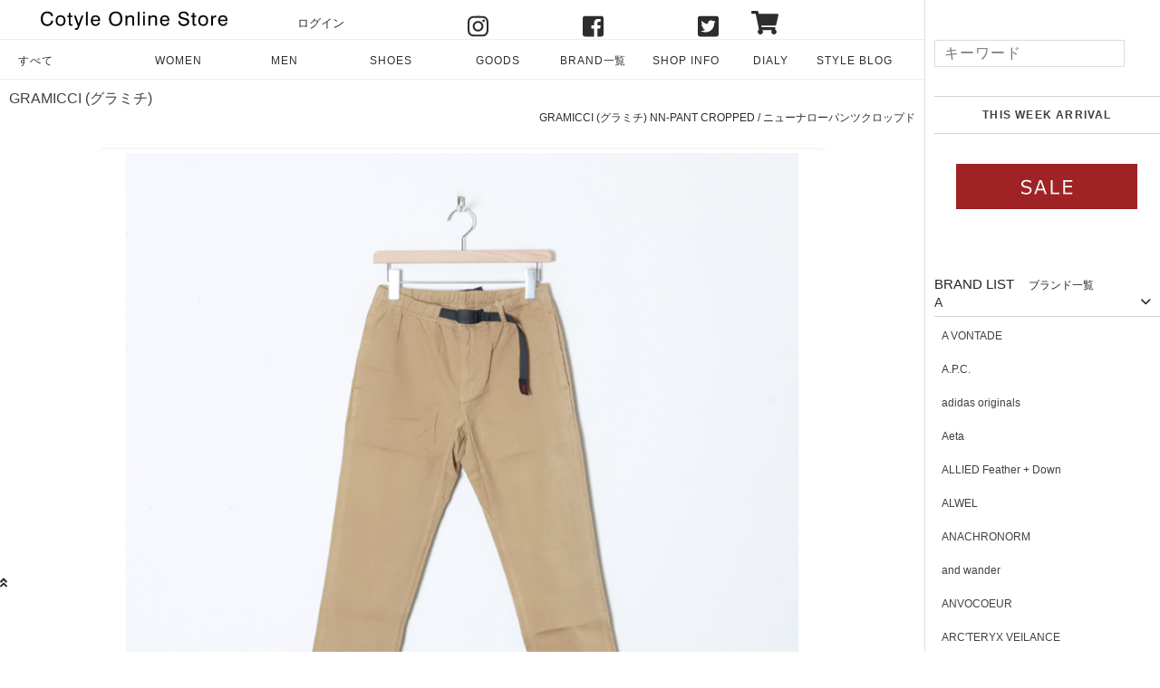

--- FILE ---
content_type: text/html; charset=EUC-JP
request_url: https://cotyle.com/?pid=129532696
body_size: 22254
content:
<!DOCTYPE html PUBLIC "-//W3C//DTD XHTML 1.0 Transitional//EN" "http://www.w3.org/TR/xhtml1/DTD/xhtml1-transitional.dtd">
<html xmlns:og="http://ogp.me/ns#" xmlns:fb="http://www.facebook.com/2008/fbml" xmlns:mixi="http://mixi-platform.com/ns#" xmlns="http://www.w3.org/1999/xhtml" xml:lang="ja" lang="ja" dir="ltr">
<head>
<meta http-equiv="content-type" content="text/html; charset=euc-jp" />
<meta http-equiv="X-UA-Compatible" content="IE=edge,chrome=1" />
<title>GRAMICCI (グラミチ) NN-PANT CROPPED / ニューナローパンツクロップド</title>
<meta name="Keywords" content="GRAMICCI (グラミチ) NN-PANT CROPPED / ニューナローパンツクロップド,Cotyle,コチレ,通販,オンラインストア" />
<meta name="Description" content="【WINTER SALE開催中】 [送料無料] GRAMICCI (グラミチ)NN-PANT CROPPED / ニューナローパンツクロップドの通販　商品紹介ページ。CotyleはGRAMICCI (グラミチ)の正規取扱店です。" />
<meta name="Author" content="Cotyle Online Store" />
<meta name="Copyright" content="Copyright 2008 COTYLE" />
<meta http-equiv="content-style-type" content="text/css" />
<meta http-equiv="content-script-type" content="text/javascript" />
<link rel="stylesheet" href="https://img11.shop-pro.jp/PA01057/774/css/53/index.css?cmsp_timestamp=20260105183356" type="text/css" />
<link rel="stylesheet" href="https://img11.shop-pro.jp/PA01057/774/css/53/product.css?cmsp_timestamp=20260105183356" type="text/css" />

<link rel="alternate" type="application/rss+xml" title="rss" href="https://cotyle.com/?mode=rss" />
<link rel="alternate" media="handheld" type="text/html" href="https://cotyle.com/?prid=129532696" />
<link rel="shortcut icon" href="https://img11.shop-pro.jp/PA01057/774/favicon.ico?cmsp_timestamp=20251129181444" />
<script type="text/javascript" src="//ajax.googleapis.com/ajax/libs/jquery/1.7.2/jquery.min.js" ></script>
<meta property="og:title" content="GRAMICCI (グラミチ) NN-PANT CROPPED / ニューナローパンツクロップド" />
<meta property="og:description" content="【WINTER SALE開催中】 [送料無料] GRAMICCI (グラミチ)NN-PANT CROPPED / ニューナローパンツクロップドの通販　商品紹介ページ。CotyleはGRAMICCI (グラミチ)の正規取扱店です。" />
<meta property="og:url" content="https://cotyle.com?pid=129532696" />
<meta property="og:site_name" content="COTYLE (コチレ)" />
<meta property="og:image" content="https://img11.shop-pro.jp/PA01057/774/product/129532696.jpg?cmsp_timestamp=20230813164540"/>
<meta name="viewport" content="width=device-width, initial-scale=1, minimum-scale=1, maximum-scale=1, user-scalable=no">
<meta name="p:domain_verify" content="83b845ba095119d79d6725234b3a5a5e"/>
<script defer src="https://use.fontawesome.com/releases/v5.6.3/js/all.js" integrity="sha384-EIHISlAOj4zgYieurP0SdoiBYfGJKkgWedPHH4jCzpCXLmzVsw1ouK59MuUtP4a1" crossorigin="anonymous"></script>
<link rel="stylesheet" href="https://assets.cotyle.com/js/flexslider/flexslider.css" />
<link rel="stylesheet" href="https://cdnjs.cloudflare.com/ajax/libs/Swiper/3.4.1/css/swiper.min.css" />
<link rel="stylesheet" href="https://cdnjs.cloudflare.com/ajax/libs/drawer/3.2.2/css/drawer.min.css" />
<link rel="stylesheet" href="https://assets.cotyle.com/css/stores-responsive.css" />
<link rel="stylesheet" href="https://assets.cotyle.com/css/store-cotyle.css" />
<link rel="stylesheet" href="https://assets.cotyle.com/css/pages-cotyle.css" />
<link rel="stylesheet" href="https://assets.cotyle.com/css/responsive-cotyle.css" />
<link href="https://fonts.googleapis.com/css?family=Montserrat:400,600" rel="stylesheet" />
<link rel="stylesheet" href="https://cdnjs.cloudflare.com/ajax/libs/font-awesome/6.5.1/css/all.min.css">
<link rel="preconnect" href="https://fonts.googleapis.com">
<link rel="preconnect" href="https://fonts.gstatic.com" crossorigin>
<link href="https://fonts.googleapis.com/css2?family=Noto+Serif+JP:wght@200..900&display=swap" rel="stylesheet">
<script>
  (function(i,s,o,g,r,a,m){i['GoogleAnalyticsObject']=r;i[r]=i[r]||function(){
  (i[r].q=i[r].q||[]).push(arguments)},i[r].l=1*new Date();a=s.createElement(o),
  m=s.getElementsByTagName(o)[0];a.async=1;a.src=g;m.parentNode.insertBefore(a,m)
  })(window,document,'script','https://www.google-analytics.com/analytics.js','ga');

  ga('create', 'UA-2616232-7', 'auto');
  ga('send', 'pageview');

</script>
<script src="https://cdnjs.cloudflare.com/ajax/libs/iScroll/5.2.0/iscroll.min.js"></script>
<script src="https://cdnjs.cloudflare.com/ajax/libs/drawer/3.2.2/js/drawer.min.js"></script>
<script src="https://kit.fontawesome.com/089f935adc.js" crossorigin="anonymous"></script>
<link rel="icon" type="image/png" href="https://img.cotyle.com/images/logo/fabicon_cotyle_256.png" sizes="256x256" />
<link rel="icon" type="image/png" href="https://img.cotyle.com/images/logo/fabicon_cotyle_96.png" sizes="96x96" />
<link rel="icon" type="image/png" href="https://img.cotyle.com/images/logo/fabicon_cotyle_32.png" sizes="32x32" />
<link rel="icon" type="image/png" href="https://img.cotyle.com/images/logo/fabicon_cotyle_16.png" sizes="16x16" />
<link rel="shortcut icon" type="image/x-icon" href="https://img.cotyle.com/images/logo/fabicon_cotyle.ico" />
<link rel="apple-touch-icon"type="image/png" href="https://img.cotyle.com/images/logo/fabicon_cotyle_180.png" sizes="180x180" />
<script>
  var Colorme = {"page":"product","shop":{"account_id":"PA01057774","title":"COTYLE (\u30b3\u30c1\u30ec)"},"basket":{"total_price":0,"items":[]},"customer":{"id":null},"inventory_control":"option","product":{"shop_uid":"PA01057774","id":129532696,"name":"GRAMICCI (\u30b0\u30e9\u30df\u30c1) NN-PANT CROPPED \/ \u30cb\u30e5\u30fc\u30ca\u30ed\u30fc\u30d1\u30f3\u30c4\u30af\u30ed\u30c3\u30d7\u30c9","model_number":"121319007","stock_num":0,"sales_price":13000,"sales_price_including_tax":14300,"variants":[{"id":1,"option1_value":"CHINO","option2_value":"S","title":"CHINO\u3000\u00d7\u3000S","model_number":"","stock_num":0,"option_price":13000,"option_price_including_tax":14300,"option_members_price":13000,"option_members_price_including_tax":14300},{"id":2,"option1_value":"CHINO","option2_value":"M","title":"CHINO\u3000\u00d7\u3000M","model_number":"","stock_num":0,"option_price":13000,"option_price_including_tax":14300,"option_members_price":13000,"option_members_price_including_tax":14300},{"id":3,"option1_value":"CHINO","option2_value":"L","title":"CHINO\u3000\u00d7\u3000L","model_number":"","stock_num":0,"option_price":13000,"option_price_including_tax":14300,"option_members_price":13000,"option_members_price_including_tax":14300},{"id":4,"option1_value":"DEEP GREEN","option2_value":"S","title":"DEEP GREEN\u3000\u00d7\u3000S","model_number":"","stock_num":0,"option_price":13000,"option_price_including_tax":14300,"option_members_price":13000,"option_members_price_including_tax":14300},{"id":5,"option1_value":"DEEP GREEN","option2_value":"M","title":"DEEP GREEN\u3000\u00d7\u3000M","model_number":"","stock_num":0,"option_price":13000,"option_price_including_tax":14300,"option_members_price":13000,"option_members_price_including_tax":14300},{"id":6,"option1_value":"DEEP GREEN","option2_value":"L","title":"DEEP GREEN\u3000\u00d7\u3000L","model_number":"","stock_num":0,"option_price":13000,"option_price_including_tax":14300,"option_members_price":13000,"option_members_price_including_tax":14300},{"id":7,"option1_value":"BLACK","option2_value":"S","title":"BLACK\u3000\u00d7\u3000S","model_number":"","stock_num":0,"option_price":13000,"option_price_including_tax":14300,"option_members_price":13000,"option_members_price_including_tax":14300},{"id":8,"option1_value":"BLACK","option2_value":"M","title":"BLACK\u3000\u00d7\u3000M","model_number":"","stock_num":0,"option_price":13000,"option_price_including_tax":14300,"option_members_price":13000,"option_members_price_including_tax":14300},{"id":9,"option1_value":"BLACK","option2_value":"L","title":"BLACK\u3000\u00d7\u3000L","model_number":"","stock_num":0,"option_price":13000,"option_price_including_tax":14300,"option_members_price":13000,"option_members_price_including_tax":14300},{"id":10,"option1_value":"OLIVE","option2_value":"S","title":"OLIVE\u3000\u00d7\u3000S","model_number":"","stock_num":0,"option_price":13000,"option_price_including_tax":14300,"option_members_price":13000,"option_members_price_including_tax":14300},{"id":11,"option1_value":"OLIVE","option2_value":"M","title":"OLIVE\u3000\u00d7\u3000M","model_number":"","stock_num":0,"option_price":13000,"option_price_including_tax":14300,"option_members_price":13000,"option_members_price_including_tax":14300},{"id":12,"option1_value":"OLIVE","option2_value":"L","title":"OLIVE\u3000\u00d7\u3000L","model_number":"","stock_num":0,"option_price":13000,"option_price_including_tax":14300,"option_members_price":13000,"option_members_price_including_tax":14300},{"id":13,"option1_value":"DOUBLE NAVY","option2_value":"S","title":"DOUBLE NAVY\u3000\u00d7\u3000S","model_number":"","stock_num":0,"option_price":13000,"option_price_including_tax":14300,"option_members_price":13000,"option_members_price_including_tax":14300},{"id":14,"option1_value":"DOUBLE NAVY","option2_value":"M","title":"DOUBLE NAVY\u3000\u00d7\u3000M","model_number":"","stock_num":0,"option_price":13000,"option_price_including_tax":14300,"option_members_price":13000,"option_members_price_including_tax":14300},{"id":15,"option1_value":"DOUBLE NAVY","option2_value":"L","title":"DOUBLE NAVY\u3000\u00d7\u3000L","model_number":"","stock_num":0,"option_price":13000,"option_price_including_tax":14300,"option_members_price":13000,"option_members_price_including_tax":14300},{"id":16,"option1_value":"CHARCOAL","option2_value":"S","title":"CHARCOAL\u3000\u00d7\u3000S","model_number":"","stock_num":0,"option_price":13000,"option_price_including_tax":14300,"option_members_price":13000,"option_members_price_including_tax":14300},{"id":17,"option1_value":"CHARCOAL","option2_value":"M","title":"CHARCOAL\u3000\u00d7\u3000M","model_number":"","stock_num":0,"option_price":13000,"option_price_including_tax":14300,"option_members_price":13000,"option_members_price_including_tax":14300},{"id":18,"option1_value":"CHARCOAL","option2_value":"L","title":"CHARCOAL\u3000\u00d7\u3000L","model_number":"","stock_num":0,"option_price":13000,"option_price_including_tax":14300,"option_members_price":13000,"option_members_price_including_tax":14300}],"category":{"id_big":743814,"id_small":5},"groups":[{"id":1897884},{"id":1127839},{"id":1149728},{"id":1730296}],"members_price":13000,"members_price_including_tax":14300}};

  (function() {
    function insertScriptTags() {
      var scriptTagDetails = [{"src":"https:\/\/checkout-api.worldshopping.jp\/v1\/script?token=cotyle_com","integrity":null},{"src":"https:\/\/free-shipping-notifier-assets.colorme.app\/shop.js","integrity":null}];
      var entry = document.getElementsByTagName('script')[0];

      scriptTagDetails.forEach(function(tagDetail) {
        var script = document.createElement('script');

        script.type = 'text/javascript';
        script.src = tagDetail.src;
        script.async = true;

        if( tagDetail.integrity ) {
          script.integrity = tagDetail.integrity;
          script.setAttribute('crossorigin', 'anonymous');
        }

        entry.parentNode.insertBefore(script, entry);
      })
    }

    window.addEventListener('load', insertScriptTags, false);
  })();
</script>
</head>
<body>
<meta name="colorme-acc-payload" content="?st=1&pt=10029&ut=129532696&at=PA01057774&v=20260121133327&re=&cn=2d2c4c0be84c63a503cadee2c6d5be95" width="1" height="1" alt="" /><script>!function(){"use strict";Array.prototype.slice.call(document.getElementsByTagName("script")).filter((function(t){return t.src&&t.src.match(new RegExp("dist/acc-track.js$"))})).forEach((function(t){return document.body.removeChild(t)})),function t(c){var r=arguments.length>1&&void 0!==arguments[1]?arguments[1]:0;if(!(r>=c.length)){var e=document.createElement("script");e.onerror=function(){return t(c,r+1)},e.src="https://"+c[r]+"/dist/acc-track.js?rev=3",document.body.appendChild(e)}}(["acclog001.shop-pro.jp","acclog002.shop-pro.jp"])}();</script>
<header role="banner">
  <div id="header">
    
    <button type="button" class="drawer-toggle drawer-hamburger">
    <span class="sr-only">toggle navigation</span>
    <span class="drawer-hamburger-icon"></span>
  </button>
    <div id="roofHeader" class="fixheader">
      <div class="inner">
        <p class="storelogo"><a href="/"><img src="//assets.cotyle.com/images/svg/cotyleLogo.svg" alt="Cotyle Online Store" /></a></p>
        <ul>
                      <li><a href="https://cotyle.com/?mode=login&shop_back_url=https%3A%2F%2Fcotyle.com%2F">ログイン</a></li>
                            <li class="visible-desktop">
                  <ul class="sns">
                    <li><a href="http://instagram.com/cotyle" title="Cotyle コチレのInstagram"><i class="fab fa-instagram fa-2x"></i></a></li>
                    <li><a href="http://www.facebook.com/cotyle.t" title="Cotyle コチレのFacebook"><i class="fab fa-facebook-square fa-2x"></i></a></li>
                    <li><a href="https://twitter.com/cotyle_jp" title="Cotyle コチレのTwitter"><i class="fab fa-twitter-square fa-2x"></i></a></li>
                  </ul>
                </li>
                <li><a href="https://cotyle.com/cart/proxy/basket?shop_id=PA01057774&shop_domain=cotyle.com" title="カートを見る"><i class="fas fa-shopping-cart fa-2x"></i><span class="count"></span></a></li>
        </ul>
      </div>
    </div>
    <div id="generalNav">
      <div class="inner">
        <ul class="globalMenu flexbox w-lglobalMenu">
          
          <li class="dropDown"><a href="/" class="allMenu">すべて</a></li>
          
          <li class="dropDown"><a href="/?mode=grp&amp;gid=317094&amp;sort=n" class="womenMenu">WOMEN</a>
            <div class="dropDownMenu womenMenu">
              <div class="inner clearfix">
                <ul class="groundDropDown flexbox">
                  <li>
                    <ul class="allList">
                      <li><a href="/?mode=grp&amp;gid=317094&amp;sort=n">WOMEN ALL ITEM</a></li>
                    </ul>
                  </li>
                  <li>
                    <div class="itemList">
                      <ul>
                        <li><a href="/?mode=grp&amp;gid=317109">ONE PIECE<span class="kana"> / ワンピース</span></a></li>
                        <li><a href="/?mode=grp&amp;gid=317129">TOPS<span class="kana"> / トップス</span></a></li>
                        <li><a href="/?mode=grp&amp;gid=317131">SKIRT<span class="kana"> / スカート</span></a></li>
                        <li><a href="/?mode=grp&amp;gid=317130">BOTTOMS<span class="kana"> / ボトムス・パンツ</span></a></li>
                        <li><a href="/?mode=grp&amp;gid=317132">OUTER<span class="kana"> / アウター・ジャケット</span></a></li>
                        <li><a href="/?mode=grp&amp;gid=911623">ALL IN ONE<span class="kana"> / オールインワン・サロペット</span></a></li>
                      </ul>
                    </div>
                  </li>
                  <li>
                    <ul class="bannerList">
                      <li><a href="/?mode=cate&amp;cbid=1587188&amp;csid=0&amp;sort=n"><img src="https://assets.cotyle.com/images/brandlogo/yaeca_ns.png" alt="YAECA（ヤエカ）" style="height: 28px;" /></a></li>
                      <li><a href="/?mode=cate&amp;cbid=2154553&amp;csid=0&amp;sort=n"><img src="https://assets.cotyle.com/images/brandlogo/dulcamara_ns.png" alt="Dulcamara (ドゥルカマラ)" style="height: 28px;" /></a></li>
                      <li><a href="/?mode=cate&amp;csid=0&amp;cbid=1707047&amp;sort=n"><img src="https://assets.cotyle.com/images/brandlogo/sneeuw_ns.png" alt="sneeuw (スニュウ)"  style="height: 28px;" /></a></li>
                    </ul>
                  </li>
                </ul>
              </div>
            </div>
          </li>
          
          <li class="dropDown"><a href="/?mode=grp&amp;gid=317095&amp;sort=n" class="menMenu">MEN</a>
            <div class="dropDownMenu menMenu">
              <div class="inner clearfix">
                <ul class="groundDropDown flexbox">
                  <li>
                    <ul class="allList">
                      <li><a href="/?mode=grp&amp;gid=317095&amp;sort=n">MEN ALL ITEM</a></li>
                    </ul>
                  </li>
                  <li>
                    <div class="itemList">
                      <ul>
                        <li><a href="/?mode=grp&amp;gid=610695">TOPS<span class="kana"> / トップス</span></a></li>
                        <li><a href="/?mode=grp&amp;gid=317193">BOTTOMS<span class="kana"> / ボトムス・パンツ</span></a></li>
                        <li><a href="/?mode=grp&amp;gid=317192">OUTER<span class="kana"> / アウター・ジャケット</span></a></li>
                        <li><a href="/?mode=grp&amp;gid=911645">ALL IN ONE<span class="kana"> / オールインワン・サロペット</span></a></li>
                      </ul>
                    </div>
                  </li>
                  <li>
                    <ul class="bannerList">
                 <li><a href="https://cotyle.com/?mode=cate&csid=0&cbid=2538907"><img src="https://assets.cotyle.com/images/brandlogo/comoli_ns.png" alt=""comoli (コモリ)" style="height: 28px;" /></a></li>

                <li><a href="https://cotyle.com/?mode=cate&csid=0&cbid=2428701"><img src="https://assets.cotyle.com/images/brandlogo/freshservice_ns.png" alt="FreshService(フレッシュサービス)" style="height: 28px;" /></a></li>
                <li><a href="https://cotyle.com/?mode=cate&cbid=2556372&csid=0"><img 
src="https://assets.cotyle.com/images/brandlogo/markaware_ns.png" alt="MARKAWARE(マーカウェア)"  style="height: 28px;" /></a></li>
                    </ul>
                  </li>
                </ul>
              </div>
            </div>
          </li>
          
          <li class="dropDown"><a href="/?mode=grp&amp;gid=1644034&amp;sort=n" class="shoesMenu">SHOES</a>
            <div class="dropDownMenu shoesMenu">
              <div class="inner clearfix">
                <ul class="groundDropDown flexbox">
                  <li>
                    <ul class="allList">
                      <li><a href="/?mode=grp&amp;gid=1644034&amp;sort=n">SHOES ALL ITEM</a></li>
                    </ul>
                  </li>
                  <li>
                    <div class="itemList">
                      <ul>
                        <li><a href="/?mode=grp&amp;gid=1644042">SNEAKERS<span class="kana"> / スニーカー</span></a></li>
                        <li><a href="/?mode=grp&amp;gid=1644045">DRESS SHOES<span class="kana"> / ドレスシューズ</span></a></li>
                        <li><a href="/?mode=grp&amp;gid=1644047">BOOTS<span class="kana"> / ブーツ</span></a></li>
                        <li><a href="/?mode=grp&amp;gid=1644048">PUMPS<span class="kana"> / パンプス</span></a></li>
                        <li><a href="/?mode=grp&amp;gid=1644049">BALLET SHOES<span class="kana"> / バレエシューズ</span></a></li>
                        <li><a href="/?mode=grp&amp;gid=1644050">SANDALS<span class="kana"> / サンダル</span></a></li>
                        <li><a href="/?mode=grp&amp;gid=1644051">OTHER SHOES<span class="kana"> / その他シューズ</span></a></li>
                      </ul>
                    </div>
                  </li>
                  <li>
                    <ul class="bannerList">
                      <li><a href="https://cotyle.com/?mode=cate&csid=0&cbid=1801764"><img src="https://assets.cotyle.com/images/brandlogo/trippen_ns.png" alt="trippen(トリッペン)"  style="height: 28px;" /></a></li>
                      <li><a href="https://cotyle.com/?mode=cate&csid=0&cbid=2534401"><img src="https://assets.cotyle.com/images/brandlogo/footthecoacher_ns.png" alt="footthecoacher(フットザコーチャー)"  style="height: 28px;" /></a></li>
                      <li><a href="https://cotyle.com/?mode=cate&cbid=2944459&csid=0"><img src="https://assets.cotyle.com/images/brandlogo/asics_ns.png" alt="asics(アシックス)"  style="height: 28px;" /></a></li>
                    </ul>
                  </li>
                </ul>
              </div>
            </div>
          </li>
          
          <li class="dropDown"><a href="/?mode=grp&amp;gid=317194&amp;sort=n" class="goodsMenu">GOODS</a>
            <div class="dropDownMenu womenMenu">
              <div class="inner clearfix">
                <ul class="groundDropDown flexbox">
                  <li>
                    <ul class="allList">
                      <li><a href="/?mode=grp&amp;gid=317194&amp;sort=n">GOODS ALL ITEM</a></li>
                    </ul>
                  </li>
                  <li>
                    <div class="itemList">
                      <ul>
                        <li><a href="/?mode=grp&amp;gid=317201">HAT<span class="kana"> / 帽子・ヘッドウェア</span></a></li>
                        <li><a href="/?mode=grp&amp;gid=317207">BAG<span class="kana"> / バッグ</span></a></li>
                        <li><a href="/?mode=grp&amp;gid=317208">ACCESSARY<span class="kana"> / アクセサリー</span></a></li>
                        <li><a href="/?mode=grp&amp;gid=455053">STOLE&amp;MUFFLER<span class="kana"> / ストール・マフラー</span></a></li>
                        <li><a href="/?mode=grp&amp;gid=317209">LEG WEAR<span class="kana"> / 靴下</span></a></li>
                        <li><a href="/?mode=grp&amp;gid=1029846">HAND WEAR<span class="kana"> / 手袋・ハンドウェア</span></a></li>
                        <li><a href="/?mode=grp&amp;gid=911662">WALLET&amp;GENERAL GOODS<span class="kana"> / 財布・小物</span></a></li>
                        <li><a href="/?mode=grp&amp;gid=1254161">BELT<span class="kana"> / ベルト</span></a></li>
                        <li><a href="/?mode=grp&amp;gid=1621663">OTHER GOODS<span class="kana"> / その他グッズ</span></a></li>
                      </ul>
                    </div>
                  </li>
                  <li>
                    <ul class="bannerList">
                      <li><a href="https://cotyle.com/?mode=cate&csid=0&cbid=1792731"><img src="https://assets.cotyle.com/images/brandlogo/rototo_ns.png" alt="rototo (ロトト)" style="height: 28px;" /></a></li>
                      <li><a href="https://cotyle.com/?mode=cate&csid=0&cbid=2622038"><img src="https://assets.cotyle.com/images/brandlogo/touaregsilver_ns.png" alt="touaregsilver (トゥアレグシルバー)" style="height: 28px;" /></a></li>
                      <li><a href="https://cotyle.com/?mode=cate&csid=0&cbid=2812562"><img src="https://assets.cotyle.com/images/brandlogo/kijimatakayuki_ns.png" alt="kijimatakayuki (キジマタカユキ)"  style="height: 28px;" /></a></li>
                    </ul>
                  </li>
                </ul>
              </div>
            </div>
          </li>
        </ul>
        <ul class="globalMenu flexbox w-rglobalMenu">
          
          <li class="dropDown"><a href="/?mode=f8" class="brandMenu">BRAND一覧</a>
            <div class="dropDownMenu brandMenu">
              <div class="inner clearfix">
                <ul class="groundDropDown flexbox">
                  <li>
                    <ul class="allList">
                      <li><a href="/?mode=f8">BRAND一覧</a></li>
                    </ul>
									</li>
									<li>
                    <ul class="bannerList">
                      <li><a href="/?mode=cate&amp;cbit=1587188&amp;csit=0&amp;sort=n"><img src="https://assets.cotyle.com/images/brandlogo/yaeca_ns.png" alt="YAECA（ヤエカ）" style="height: 28px;" /></a></li>
                      <li><a href="/?mode=cate&amp;cbit=2154553&amp;csit=0&amp;sort=n"><img src="https://assets.cotyle.com/images/brandlogo/dulcamara_ns.png" alt="Dulcamara (ドゥルカマラ)" style="height: 28px;" /></a></li>
                      <li><a href="/?mode=cate&amp;cbit=1707047&amp;csit=0&amp;sort=n"><img src="https://assets.cotyle.com/images/brandlogo/sneeuw_ns.png" alt="sneeuw (スニュウ)"  style="height: 28px;" /></a></li>
                    </ul>
                  </li>
                </ul>
              </div>
            </div>
          </li>
          
          <li class="nodropButton"><a href="/?tid=40&amp;mode=f1">SHOP INFO</a></li>
          
          <li class="nodropButton"><a href="https://blog.cotyle.com/">DIALY</a></li>
          
          <li class="nodropButton"><a href="https://style.cotyle.com/">STYLE BLOG</a></li>
        </ul>
      </div>
	    </div>
    

  </div>
</header>

  <main role="main" class="drawer-contents">

  
  <div id="main">
<div id="main">
    <div class="inner"> 
 <!--
      <style>
      .notice-banner { 
          width: 100%;             /* innerの幅に合わせる */
          margin: 0 0 15px 0;      /* 下に15pxの隙間 */
          background-color: firebrick; 
          text-align: center; 
          padding: 8px 0;          /* ★3pxから8pxへ（帯を太く） */
          box-sizing: border-box; 
      }
      .notice-banner h2 { 
          margin: 0; 
          line-height: 1.4;        /* 行間を少し広げて読みやすく */
      }
      .notice-banner a { 
          color: #ffffff !important; /* 文字色は白 */
          text-decoration: none; 
          font-size: 16px;         /* ★13pxから16pxへ（文字を大きく） */
          font-weight: bold; 
          display: block; 
      }
      .notice-banner a:hover { 
          opacity: 0.8; 
      }
      /* スマホ用の調整 */
      @media screen and (max-width: 768px) {
          .notice-banner { padding: 6px 0; }  /* スマホも少し太く */
          .notice-banner a { font-size: 13px; } /* スマホ文字サイズもUP */
      }
      </style>
      <div class="notice-banner">
          <h2>
              <a href="https://blog.cotyle.com/%e3%80%90%e3%81%8a%e7%9f%a5%e3%82%89%e3%81%9b%e3%80%91-%e5%b9%b4%e6%9c%ab%e5%b9%b4%e5%a7%8b%e3%81%ae%e5%96%b6%e6%a5%ad%e3%83%bb%e7%99%ba%e9%80%81%e3%81%ab%e3%81%a4%e3%81%84%e3%81%a6/">
                  年末年始の営業・発送につきまして
              </a>
          </h2>
      </div>
 -->
      

<div id="detailProduct" class="clearfix"> 
  
  <h1 class="product_name"><a href="?mode=cate&cbid=743814&csid=0">GRAMICCI (グラミチ)</a></h1>
  <h2 class="product_name">GRAMICCI (グラミチ) NN-PANT CROPPED / ニューナローパンツクロップド</h2>
  <div id="contDetailPr">
    <!-- ITEM PRODUCTここから --><div id="ProductContent"><!--▼▼PataPicここから▼▼--><div style="width: 100%; margin: 0 auto ;"><div class="flexslider" id="flexslider-thumb"><ul class="slides"><li data-thumb="https://img.cotyle.com/item_pic/gramicci/121319007_c1.jpg"> <img src="https://img.cotyle.com/item_pic/gramicci/121319007_c1.jpg" alt="GRAMICCI(グラミチ) NN-PANT CROPPED" /> </li><li data-thumb="https://img.cotyle.com/item_pic/gramicci/121319007_c2.jpg"> <img src="https://img.cotyle.com/item_pic/gramicci/121319007_c2.jpg" alt="GRAMICCI(グラミチ) NN-PANT CROPPED" /> </li><li data-thumb="https://img.cotyle.com/item_pic/gramicci/121319007_c3.jpg"> <img src="https://img.cotyle.com/item_pic/gramicci/121319007_c3.jpg" alt="GRAMICCI(グラミチ) NN-PANT CROPPED" /> </li><li data-thumb="https://img.cotyle.com/item_pic/gramicci/121319007_c4.jpg"> <img src="https://img.cotyle.com/item_pic/gramicci/121319007_c4.jpg" alt="GRAMICCI(グラミチ) NN-PANT CROPPED" /> </li><li data-thumb="https://img.cotyle.com/item_pic/gramicci/121319007_c5.jpg"> <img src="https://img.cotyle.com/item_pic/gramicci/121319007_c5.jpg" alt="GRAMICCI(グラミチ) NN-PANT CROPPED" /> </li><li data-thumb="https://img.cotyle.com/item_pic/gramicci/121319007_c6.jpg"> <img src="https://img.cotyle.com/item_pic/gramicci/121319007_c6.jpg" alt="GRAMICCI(グラミチ) NN-PANT CROPPED" /> </li><li data-thumb="https://img.cotyle.com/item_pic/gramicci/121319007_c7.jpg"> <img src="https://img.cotyle.com/item_pic/gramicci/121319007_c7.jpg" alt="GRAMICCI(グラミチ) NN-PANT CROPPED" /> </li><li data-thumb="https://img.cotyle.com/item_pic/gramicci/121319007_d1.jpg"> <img src="https://img.cotyle.com/item_pic/gramicci/121319007_d1.jpg" alt="GRAMICCI(グラミチ) NN-PANT CROPPED" /> </li><li data-thumb="https://img.cotyle.com/item_pic/gramicci/121319007_d2.jpg"> <img src="https://img.cotyle.com/item_pic/gramicci/121319007_d2.jpg" alt="GRAMICCI(グラミチ) NN-PANT CROPPED" /> </li><li data-thumb="https://img.cotyle.com/item_pic/gramicci/121319007_d3.jpg"> <img src="https://img.cotyle.com/item_pic/gramicci/121319007_d3.jpg" alt="GRAMICCI(グラミチ) NN-PANT CROPPED" /> </li><li data-thumb="https://img.cotyle.com/item_pic/gramicci/121319007_d4.jpg"> <img src="https://img.cotyle.com/item_pic/gramicci/121319007_d4.jpg" alt="GRAMICCI(グラミチ) NN-PANT CROPPED" /> </li><li data-thumb="https://img.cotyle.com/item_pic/gramicci/121319007_d5.jpg"> <img src="https://img.cotyle.com/item_pic/gramicci/121319007_d5.jpg" alt="GRAMICCI(グラミチ) NN-PANT CROPPED" /> </li><li data-thumb="https://img.cotyle.com/item_pic/gramicci/121319007_d6.jpg"> <img src="https://img.cotyle.com/item_pic/gramicci/121319007_d6.jpg" alt="GRAMICCI(グラミチ) NN-PANT CROPPED" /> </li><li data-thumb="https://img.cotyle.com/item_pic/gramicci/121319007_d7.jpg"> <img src="https://img.cotyle.com/item_pic/gramicci/121319007_d7.jpg" alt="GRAMICCI(グラミチ) NN-PANT CROPPED" /> </li><li data-thumb="https://img.cotyle.com/item_pic/gramicci/121319007_d8.jpg"> <img src="https://img.cotyle.com/item_pic/gramicci/121319007_d8.jpg" alt="GRAMICCI(グラミチ) NN-PANT CROPPED" /> </li><li data-thumb="https://img.cotyle.com/item_pic/gramicci/121319007_d9.jpg"> <img src="https://img.cotyle.com/item_pic/gramicci/121319007_d9.jpg" alt="GRAMICCI(グラミチ) NN-PANT CROPPED" /> </li><li data-thumb="https://img.cotyle.com/item_pic/gramicci/121319007_d10.jpg"> <img src="https://img.cotyle.com/item_pic/gramicci/121319007_d10.jpg" alt="GRAMICCI(グラミチ) NN-PANT CROPPED" /> </li><li data-thumb="https://img.cotyle.com/item_pic/gramicci/121319007_d11.jpg"> <img src="https://img.cotyle.com/item_pic/gramicci/121319007_d11.jpg" alt="GRAMICCI(グラミチ) NN-PANT CROPPED" /> </li><li data-thumb="https://img.cotyle.com/item_pic/gramicci/121319007_d12.jpg"> <img src="https://img.cotyle.com/item_pic/gramicci/121319007_d12.jpg" alt="GRAMICCI(グラミチ) NN-PANT CROPPED" /> </li><li data-thumb="https://img.cotyle.com/item_pic/gramicci/121319007_d13.jpg"> <img src="https://img.cotyle.com/item_pic/gramicci/121319007_d13.jpg" alt="GRAMICCI(グラミチ) NN-PANT CROPPED" /> </li><li data-thumb="https://img.cotyle.com/item_pic/gramicci/121319007_d14.jpg"> <img src="https://img.cotyle.com/item_pic/gramicci/121319007_d14.jpg" alt="GRAMICCI(グラミチ) NN-PANT CROPPED" /> </li><li data-thumb="https://img.cotyle.com/item_pic/gramicci/121319007_d15.jpg"> <img src="https://img.cotyle.com/item_pic/gramicci/121319007_d15.jpg" alt="GRAMICCI(グラミチ) NN-PANT CROPPED" /> </li><li data-thumb="https://img.cotyle.com/item_pic/gramicci/121319007_d16.jpg"> <img src="https://img.cotyle.com/item_pic/gramicci/121319007_d16.jpg" alt="GRAMICCI(グラミチ) NN-PANT CROPPED" /> </li><li data-thumb="https://img.cotyle.com/item_pic/gramicci/121319007_d17.jpg"> <img src="https://img.cotyle.com/item_pic/gramicci/121319007_d17.jpg" alt="GRAMICCI(グラミチ) NN-PANT CROPPED" /> </li></ul></div></div><!--▲▲PataPicここまで▲▲--><!-- コメントここから --><div class="itemComment"> <p>GRAMICCI(グラミチ)から、人気のNNパンツのクロップドレングスバージョン『NN-PANT CROPPED(ニューナローパンツクロップド)』</p><p>素材は、伸縮性に優れ、程よいハリコシのある、オーガニックコットン使用のストレッチツイルを使用していますので、アクティブなシーンにも対応可能。</p><p>シルエットはお馴染みのニューナローパンツをベースにした、股上、ヒップ周りがすっきりとした形。</p><p>フロントは前開きでバックポケットは2つ、もちろん、グラミチらしく、片手で簡単にサイズ調節ができるウェビングベルトを使用、股下は180度開脚可能なガゼットクロッチはしっかり搭載。</p><p>通常のNNパンツと比べレングスをクロップド丈にしたモデルで、オールシーズン使いやすく快適に。</p><p>メンズ仕様ですが、老若男女問わず気軽に穿いていただけるパンツです。</p><p class="itemName">GRAMICCI(グラミチ) NN-PANT CROPPED</p></div><!-- コメントここまで --><!--▼▼MediumPicここから▼▼--><div class="MediumPic"><h3 class="midiumPicDI">COODINATE</h3> <ul>　<li><img src="//img.cotyle.com/item_pic/gramicci/121319007_mc1.jpg" alt="GRAMICCI(グラミチ) NN-PANT CROPPED" /></li><li><img src="//img.cotyle.com/item_pic/gramicci/121319007_mc2.jpg" alt="GRAMICCI(グラミチ) NN-PANT CROPPED" /></li><li><img src="//img.cotyle.com/item_pic/gramicci/121319007_mc3.jpg" alt="GRAMICCI(グラミチ) NN-PANT CROPPED" /></li><li><img src="//img.cotyle.com/item_pic/gramicci/121319007_mc4.jpg" alt="GRAMICCI(グラミチ) NN-PANT CROPPED" /></li></ul><h3 class="midiumPicDI">DETAIL</h3> <ul><li><img src="//img.cotyle.com/item_pic/gramicci/121319007_md1.jpg" alt="GRAMICCI(グラミチ) NN-PANT CROPPED" /></li></ul></div><!--▲▲MediumPicここまで▲▲--><!-- コーディネートここから --><div class="CoordiAreaItPr"><p class="Title">Coordinate Item</p><ul id="coordiItPr"><li><a href="https://cotyle.com/?pid=149036372"><img alt="MARKAWARE (マーカウェア) COMFORT FIT SHIRTS / コンフォートフィットシャツ" src="https://img.cotyle.com/item_pic/markaware/426219004.jpg" /></a></li><li><a href="https://cotyle.com/?pid=134198802"><img alt="Graphpaper (グラフペーパー) L/S Oversized Tee / ロングスリーブオーバーサイズドT" src="https://img.cotyle.com/item_pic/graphpaper/355219016.jpg" /></a></li><li><a href="https://cotyle.com/?pid=150013973"><img alt="DECHO (デコー) BERET VENTILE / ベレー ベンタイル" src="https://img.cotyle.com/item_pic/decho/113418009.jpg" /></a></li><li><a href="https://cotyle.com/?pid=141273206"><img alt="Commencement (コメンスメント) Wide l/s tee / ワイドロングスリーブティー" src="https://img.cotyle.com/item_pic/commencement/363119001.jpg" /></a></li><li><a href="https://cotyle.com/?pid=139527463"><img alt="blanc basque (ブランバスク) 8ozデニム パールボタンシャツ" src="https://img.cotyle.com/item_pic/blancbasque/107119005.jpg" /></a></li></ul></div><!--// コーディネートここまで --><div id="introBrandDetail">  <h3>ブランド紹介</h3>  <div class="contIntroBrand">    <div class="left lh0">      <a href="https://cotyle.com/?mode=cate&amp;csid=0&amp;cbid=743814"><img src="https://assets.cotyle.com/" alt="GRAMICCI (グラミチ)" /></a>    </div>    <div class="right">      <h4>GRAMICCI</h4><p>GRAMICCI(グラミチ)は1970年代にカリフォルニアのヨセミテを中心に数々のルートを開拓し、伝説のクライマー集団「THE STONE MASTERS(ザ ストーンマスターズ)」の一員としてアウトドア界にその名を轟かせたマイク・グラハムが、当時のクライミングウエアでは満足できず、独自の手法で機能性に富んだウエアづくりに着手し、1982年に「柔軟性に富み、着心地のよいもの」をコンセプトに、カリフォルニアの小さな倉庫で立ち上げたアウトドアブランド。</p><p>GRAMICCI(グラミチ)の製品染め、且つ着晒し感のある製品、グラミチパンツとグラミチショーツは伝説的なものとなり、それらには独特の機能性、180度自然な開脚を可能にした「ガゼットクロッチ」や片手で簡単に調節できる「Webbingベルト」が装備されており、これらGRAMICCI(グラミチ)を代表するパンツは、クライミングパンツの代名詞的存在として、たちまち全米に広がり、日本でも受け入れられています。</p><p>さらにアウトドアへの情熱を表現した個性的キャラクター「ランニングマン」がブランドのアイコンとなり、クライマーのみならず、ファッション感度の高い若年層の間に支持を得、今やストリート系ファッションの定番となっています。</p><p>ベーシックなパンツなどの他に、その時々の流行に合わせた企画物も楽しみのひとつで、GRAMICCI(グラミチ)のアイデンティティを守りながら、よりファッションへの幅を広げ、進化し続けているブランドです。</p>      <div class="btnIntroBrand">        <a href="https://cotyle.com/?mode=cate&amp;csid=0&amp;cbid=743814">GRAMICCI 取り扱い商品</a>      </div>    </div>  </div></div><!--// アイテムスペックここから --><div id="ItemDetailSpec"><!--▼▼モデル着用サイズ▼▼--><div class="modelSpecProduct"><p class="Title">MODEL</p><table><tr><th rowspan="2" style="width:96px;">MEN</th><td>(SIZE) L / 身長 177cm</td></tr><tr><td>(VOICE) 普段デニムでサイズ32インチ前後を着用していて、こちらのLサイズだとウエストは余裕があり、全体的にも程よくゆとりのある着用感でした。ジャストで穿くのであればMサイズでも着用が可能。スッキリとしていて、ロールアップしてもバランスの良いパンツです。</td></tr> <tr><th rowspan="2" style="width:96px;">WOMEN</th><td>(SIZE) S / 身長 162cm</td></tr><tr><td>(VOICE) ウエストは調節ができ、腰回りにはゆとり、すっきりめのシルエット、Sサイズでちょうどいいサイズ感でした。シーズン問わず着用できるので、一本あると重宝します。</td></tr></table></div><!--▲▲モデル着用サイズ▲▲--> <!-- サイズ表 --><div class="sizeSpecProduct"><p class="title">SIZE</p><table><thead><tr class="chapter"><th>サイズ</th><th>ウエスト</th><th>ワタリ幅(股十字から10cm下)</th><th>股上(ガゼット含む)</th><th>股下(ガゼット含む)</th><th>裾幅</th></tr></thead><tbody><tr class="details"><th>S</th><td>70-76cm</td><td>26cm</td><td>24cm</td><td>76cm</td><td>18cm</td></tr><tr class="details"><th>M</th><td>76-84cm</td><td>26.5cm</td><td>24.5cm</td><td>77.5cm</td><td>19cm</td></tr><tr class="details"><th>L</th><td>80-86cm</td><td>28cm</td><td>25cm</td><td>78cm</td><td>20cm</td></tr></tbody></table></div><!--/ サイズ表 --><!-- アイテムタグ --><div class="tagSpecProduct">  <h4>INFORMATION</h4>  <table>    <tr>      <th>ブランド名</th>      <td>        <a href="https://cotyle.com/?mode=cate&amp;cbid=743814&amp;csid=5">GRAMICCI (グラミチ)</a>      </td>    </tr>    <tr>      <th>商品名</th>      <td>        NN-PANT CROPPED      </td>    </tr>    <tr>      <th>型番</th>      <td>        G109-OGS      </td>    </tr>    <tr>      <th>カラー</th>      <td>        CHINO , DEEP GREEN , BLACK , OLIVE , DOUBLE NAVY , CHARCOAL      </td>    </tr>    <tr>      <th>素材</th>      <td>        コットン100％      </td>    </tr>    <tr>      <th>生産国</th>      <td>        中国製      </td>    </tr>    <tr>      <th>洗濯表記</th>      <td>        <img src="https://img.cotyle.com/images/wash/s40.gif" alt="洗濯40℃" /><img src="https://img.cotyle.com/images/wash/en.gif" alt="塩素サラシ不可" /><img src="https://img.cotyle.com/images/wash/im.gif" alt="アイロン中" /><img src="https://img.cotyle.com/images/wash/dn.gif" alt="ドライ不可" />      </td>    </tr>    <tr>      <th>裏地 / 透け感</th>      <td>              </td>    </tr>    <tr>      <th>備考</th>      <td>        ネコポス / メール便　利用不可      </td>    </tr>  </table>  </div><!-- アイテムタグ --></div><!-- アイテムスペックここまで --><!--Sole Pic--> <div class="SolePic"> <ul><li><img src="//img.cotyle.com/item_pic/gramicci/121319007_s1.jpg" alt="GRAMICCI(グラミチ) NN-PANT CROPPED" /></li><li><img src="//img.cotyle.com/item_pic/gramicci/121319007_s2.jpg" alt="GRAMICCI(グラミチ) NN-PANT CROPPED" /></li><li><img src="//img.cotyle.com/item_pic/gramicci/121319007_s3.jpg" alt="GRAMICCI(グラミチ) NN-PANT CROPPED" /></li><li><img src="//img.cotyle.com/item_pic/gramicci/121319007_s4.jpg" alt="GRAMICCI(グラミチ) NN-PANT CROPPED" /></li> </ul> </div> <!--//Sole Pic--><!--bottomAttnItem--></div><!-- ITEM PRODUCTここまで -->
  </div>
   
  <form name="product_form" method="post" action="https://cotyle.com/cart/proxy/basket/items/add">
	
	<div id="sallerContDtPr">
		
		<div class="imgBlockDtPr">
			<ul>
								<li><a target="_blank" href="https://img11.shop-pro.jp/PA01057/774/product/129532696_o1.jpg?cmsp_timestamp=20230813164540"><img src="https://img11.shop-pro.jp/PA01057/774/product/129532696_o1.jpg?cmsp_timestamp=20230813164540" /></a></li>
												<li><a target="_blank" href="https://img11.shop-pro.jp/PA01057/774/product/129532696_o2.jpg?cmsp_timestamp=20230813164540"><img src="https://img11.shop-pro.jp/PA01057/774/product/129532696_o2.jpg?cmsp_timestamp=20230813164540" /></a></li>
												<li><a target="_blank" href="https://img11.shop-pro.jp/PA01057/774/product/129532696_o3.jpg?cmsp_timestamp=20230813164540"><img src="https://img11.shop-pro.jp/PA01057/774/product/129532696_o3.jpg?cmsp_timestamp=20230813164540" /></a></li>
												<li><a target="_blank" href="https://img11.shop-pro.jp/PA01057/774/product/129532696_o4.jpg?cmsp_timestamp=20230813164540"><img src="https://img11.shop-pro.jp/PA01057/774/product/129532696_o4.jpg?cmsp_timestamp=20230813164540" /></a></li>
												<li><a target="_blank" href="https://img11.shop-pro.jp/PA01057/774/product/129532696_o5.jpg?cmsp_timestamp=20230122183509"><img src="https://img11.shop-pro.jp/PA01057/774/product/129532696_o5.jpg?cmsp_timestamp=20230122183509" /></a></li>
							</ul>
		</div>
		
		<div class="textBlockDtPr">
			<h3>GRAMICCI (グラミチ) NN-PANT CROPPED / ニューナローパンツクロップド</h3>
			
			<div class="priceTextBlock">
								<table class="table">
					<tr>
						<td class="tit">型番</td>
						<td class="cont">121319007</td>
					</tr>
										<tr>
						<td class="tit">定価</td>
						<td class="cont">14,300円(税込)</td>
					</tr>
					<tr>
						<td class="tit">販売価格</td>
						<td class="cont">
														
							14,300円(税込)
													</td>
					</tr>
										<tr>
						<td class="tit">在庫数</td>
						<td class="cont">×</td>
					</tr>
										
										
									</table>
				
				<p class="stock_error" style="font-weight:bold;color:red;padding:10px 0;display:none;"></p>
			</div>			
			
			<div class="linkTextBlock">
				
				<ul class="product-linkList">
					<li><a href="http://cotyle.com/?tid=16&mode=f11">&raquo;&nbsp;採寸方法について</a></li>
					<li><a href="https://cotyle.com/?mode=sk">&raquo;&nbsp;特定商取引法に基づく表記</a></li>
					<li class="txt_back"><a href="https://cotyle.com/?mode=cate&cbid=743814&csid=5">買い物を続ける</a></li>
					<li class="txt_tell"><a href="https://nul.shop-pro.jp/customer/products/129532696/inquiries/new">この商品について問い合わせる</a></li>
					<li class="txt_inq"><a href="mailto:?subject=%E3%80%90COTYLE%20%28%E3%82%B3%E3%83%81%E3%83%AC%29%E3%80%91%E3%81%AE%E3%80%8CGRAMICCI%20%28%E3%82%B0%E3%83%A9%E3%83%9F%E3%83%81%29%20NN-PANT%20CROPPED%20%2F%20%E3%83%8B%E3%83%A5%E3%83%BC%E3%83%8A%E3%83%AD%E3%83%BC%E3%83%91%E3%83%B3%E3%83%84%E3%82%AF%E3%83%AD%E3%83%83%E3%83%97%E3%83%89%E3%80%8D%E3%81%8C%E3%81%8A%E3%81%99%E3%81%99%E3%82%81%E3%81%A7%E3%81%99%EF%BC%81&body=%0D%0A%0D%0A%E2%96%A0%E5%95%86%E5%93%81%E3%80%8CGRAMICCI%20%28%E3%82%B0%E3%83%A9%E3%83%9F%E3%83%81%29%20NN-PANT%20CROPPED%20%2F%20%E3%83%8B%E3%83%A5%E3%83%BC%E3%83%8A%E3%83%AD%E3%83%BC%E3%83%91%E3%83%B3%E3%83%84%E3%82%AF%E3%83%AD%E3%83%83%E3%83%97%E3%83%89%E3%80%8D%E3%81%AEURL%0D%0Ahttps%3A%2F%2Fcotyle.com%2F%3Fpid%3D129532696%0D%0A%0D%0A%E2%96%A0%E3%82%B7%E3%83%A7%E3%83%83%E3%83%97%E3%81%AEURL%0Ahttps%3A%2F%2Fcotyle.com%2F">この商品を友達に教える</a></li>
										<li class="txt_review">
						<a href="https://cotyle.com/customer/products/129532696/reviews">レビューを見る(0件)</a>
					</li>
					<li class="txt_reviewpost"><a href="https://cotyle.com/customer/products/129532696/reviews/new">レビューを投稿</a></li>
									</ul>
			</div>
			
			
						<div class="optionTextBlock">
				<table id="option_tbl"><tr class="stock_head"><td class="none">&nbsp;</td><th class="cell_1">CHINO</th><th class="cell_1">DEEP GREEN</th><th class="cell_1">BLACK</th><th class="cell_1">OLIVE</th><th class="cell_1">DOUBLE NAVY</th><th class="cell_1">CHARCOAL</th></tr><tr><th class="cell_1">S</th><td class="cell_2"><span class="table_price">14,300円(税込)</span><br /><span class="stock_zero">×</span></td><td class="cell_2"><span class="table_price">14,300円(税込)</span><br /><span class="stock_zero">×</span></td><td class="cell_2"><span class="table_price">14,300円(税込)</span><br /><span class="stock_zero">×</span></td><td class="cell_2"><span class="table_price">14,300円(税込)</span><br /><span class="stock_zero">×</span></td><td class="cell_2"><span class="table_price">14,300円(税込)</span><br /><span class="stock_zero">×</span></td><td class="cell_2"><span class="table_price">14,300円(税込)</span><br /><span class="stock_zero">×</span></td></tr><tr><th class="cell_1">M</th><td class="cell_2"><span class="table_price">14,300円(税込)</span><br /><span class="stock_zero">×</span></td><td class="cell_2"><span class="table_price">14,300円(税込)</span><br /><span class="stock_zero">×</span></td><td class="cell_2"><span class="table_price">14,300円(税込)</span><br /><span class="stock_zero">×</span></td><td class="cell_2"><span class="table_price">14,300円(税込)</span><br /><span class="stock_zero">×</span></td><td class="cell_2"><span class="table_price">14,300円(税込)</span><br /><span class="stock_zero">×</span></td><td class="cell_2"><span class="table_price">14,300円(税込)</span><br /><span class="stock_zero">×</span></td></tr><tr><th class="cell_1">L</th><td class="cell_2"><span class="table_price">14,300円(税込)</span><br /><span class="stock_zero">×</span></td><td class="cell_2"><span class="table_price">14,300円(税込)</span><br /><span class="stock_zero">×</span></td><td class="cell_2"><span class="table_price">14,300円(税込)</span><br /><span class="stock_zero">×</span></td><td class="cell_2"><span class="table_price">14,300円(税込)</span><br /><span class="stock_zero">×</span></td><td class="cell_2"><span class="table_price">14,300円(税込)</span><br /><span class="stock_zero">×</span></td><td class="cell_2"><span class="table_price">14,300円(税込)</span><br /><span class="stock_zero">×</span></td></tr></table>
			</div>
																<div style="width:130px;padding:5px 20px;background:#ddd;text-align:center;">SOLD OUT</div>
							
									<div class="sk_linkTextBlock">
				<div class="fb-like" data-send="false" data-layout="button_count" data-width="250" data-show-faces="false" data-font="verdana">
				</div>
			</div>
			<div class="sk_linkTextBlock"><a href='?mode=cate&cbid=743814&csid=0'>&raquo;&nbsp;もうすこしGRAMICCI (グラミチ)のアイテムをみる</a>
			</div>
			
		</div>
		<input type="hidden" name="user_hash" value="12f350ad213df1d7c72d05b8df933333"><input type="hidden" name="members_hash" value="12f350ad213df1d7c72d05b8df933333"><input type="hidden" name="shop_id" value="PA01057774"><input type="hidden" name="product_id" value="129532696"><input type="hidden" name="members_id" value=""><input type="hidden" name="back_url" value="https://cotyle.com/?pid=129532696"><input type="hidden" name="reference_token" value="ce7fe7a49c864de69fa7a9f4a0238de2"><input type="hidden" name="shop_domain" value="cotyle.com">
	</div>
		</form>
	 
    <div id="together">     <div class="together_list">  <a href="?pid=144939146"><img src="https://img11.shop-pro.jp/PA01057/774/product/144939146_th.jpg?cmsp_timestamp=20220218195459" alt="" /></a><br />
       <a href="?pid=144939146"> [THANK SOLD] Graphpaper (グラフペーパー) Panel Border S/S Tee / パネルボーダーショートスリーブT </a> </div>
        <div class="together_list">  <a href="?pid=159908100"><img src="https://img11.shop-pro.jp/PA01057/774/product/159908100_th.jpg?cmsp_timestamp=20250801174228" alt="" /></a><br />
       <a href="?pid=159908100"> Graphpaper (グラフペーパー) 2-Pack S/S Pocket Tee / 2パック ショートスリーブ ポケット Tシャツ </a> </div>
        <div class="together_list">  <a href="?pid=154198967"><img src="https://img11.shop-pro.jp/PA01057/774/product/154198967_th.jpg?cmsp_timestamp=20220107184140" alt="" /></a><br />
       <a href="?pid=154198967"> [THANK SOLD] Nine Tailor (ナインテイラー) Lymington Watch / ライミントンワッチ </a> </div>
      </div>
     
    </div>
  
  
  <div class="sellersListProduct">
		<ul class="listSellers flexbox">
		 
    
    <li><a href="/?pid=190185402"> <img src="https://img11.shop-pro.jp/PA01057/774/product/190185402_th.jpg?cmsp_timestamp=20260119165228" alt="THE NORTH FACE PURPLE LABEL (ザ ノースフェイス パープルレーベル) Field Patchworked Crewneck Sweatshirt/パッチワーククルーネック" /></a></li>
     
    
    <li><a href="/?pid=190185209"> <img src="https://img11.shop-pro.jp/PA01057/774/product/190185209_th.jpg?cmsp_timestamp=20260119164733" alt="MidiUmi (ミディウミ) ワイドニットポロ" /></a></li>
     
    
    <li><a href="/?pid=190185208"> <img src="https://img11.shop-pro.jp/PA01057/774/product/190185208_th.jpg?cmsp_timestamp=20260119164728" alt="South2 West8 (サウスツーウエストエイト) Strap Back Cap - Simplify simplify / ストラップバックキャップ　シンプリファイシンプリファイ" /></a></li>
     
    
    <li><a href="/?pid=190185206"> <img src="https://img11.shop-pro.jp/PA01057/774/product/190185206_th.jpg?cmsp_timestamp=20260119164724" alt="South2 West8 (サウスツーウエストエイト) Strap Back Cap - FESTINA LENTE / ストラップバックキャップ　フェスティナ・レンテ" /></a></li>
     
    
    <li><a href="/?pid=190185202"> <img src="https://img11.shop-pro.jp/PA01057/774/product/190185202_th.jpg?cmsp_timestamp=20260119164721" alt="THE NORTH FACE PURPLE LABEL (ザ ノースフェイス パープルレーベル) 65/35 Field Tiered Skirt / 65/35 フィールドティアードスカート" /></a></li>
     
    
    <li><a href="/?pid=190185201"> <img src="https://img11.shop-pro.jp/PA01057/774/product/190185201_th.jpg?cmsp_timestamp=20260119164716" alt="KIJIMA TAKAYUKI (キジマタカユキ) POLY WASHI KNIT METRO HAT / ポリワシニットメトロハット" /></a></li>
     
    
    <li><a href="/?pid=190185198"> <img src="https://img11.shop-pro.jp/PA01057/774/product/190185198_th.jpg?cmsp_timestamp=20260119164712" alt="KIJIMA TAKAYUKI (キジマタカユキ) REVERSIBLE BUCKET/6PANEL HAT / シバーシブルバケット/6パネルハット" /></a></li>
     
    
    <li><a href="/?pid=190185197"> <img src="https://img11.shop-pro.jp/PA01057/774/product/190185197_th.jpg?cmsp_timestamp=20260119164708" alt="KIJIMA TAKAYUKI (キジマタカユキ) DUCK SULFER DYED 6PANEL CAP / ダックサルファーダイド6パネルキャップ" /></a></li>
     
    
    <li><a href="/?pid=190185193"> <img src="https://img11.shop-pro.jp/PA01057/774/product/190185193_th.jpg?cmsp_timestamp=20260119164702" alt="Fresh Service (フレッシュサービス) WEATHER SHIELD JUNGLE HAT / ウェザーシールドジャングルハット" /></a></li>
     
    
    <li><a href="/?pid=190185190"> <img src="https://img11.shop-pro.jp/PA01057/774/product/190185190_th.jpg?cmsp_timestamp=20260119164657" alt="Fresh Service (フレッシュサービス) WEATHER SHIELD SIX PANEL CAP / ウェザーシールドシックスパネルキャップ" /></a></li>
     
    
    <li><a href="/?pid=190176547"> <img src="" alt="【ご予約専用ページ】" /></a></li>
     
    
    <li><a href="/?pid=190169300"> <img src="https://img11.shop-pro.jp/PA01057/774/product/190169300_th.jpg?cmsp_timestamp=20260118173957" alt="nanamica (ナナミカ) CREW NECK SWEAT SHIRT / クルーネックスウェットシャツ" /></a></li>
     
    
    <li><a href="/?pid=190169299"> <img src="https://img11.shop-pro.jp/PA01057/774/product/190169299_th.jpg?cmsp_timestamp=20260118173956" alt="Graphpaper (グラフペーパー) AZUMA Terry Pullover Polo Sweat / アズマテリープルオーバーポロスウェット" /></a></li>
     
    
    <li><a href="/?pid=190160784"> <img src="https://img11.shop-pro.jp/PA01057/774/product/190160784_th.jpg?cmsp_timestamp=20260117161157" alt="NEW ERA (ニューエラ) 920CS MLB BATTERMAN BKL SADPAD ASH / バッターマンロゴ メタルバックル サンディエゴ・パドレス アッシュブラウン" /></a></li>
     
    
    <li><a href="/?pid=190160783"> <img src="https://img11.shop-pro.jp/PA01057/774/product/190160783_th.jpg?cmsp_timestamp=20260117161156" alt="NEW ERA (ニューエラ) 920CS MLB BATTERMAN BKL LOSDOD BLK / バッターマンロゴ メタルバックル ロサンゼルス・ドジャース ブラック" /></a></li>
     
    
    <li><a href="/?pid=190151630"> <img src="https://img11.shop-pro.jp/PA01057/774/product/190151630_th.jpg?cmsp_timestamp=20260116173017" alt="THE NORTH FACE PURPLE LABEL (ザ ノースフェイス パープルレーベル) Mountain Hitch Shoulder Bag / マウンテンヒッチショルダーバッグ" /></a></li>
     
    
    <li><a href="/?pid=190151628"> <img src="https://img11.shop-pro.jp/PA01057/774/product/190151628_th.jpg?cmsp_timestamp=20260116173016" alt="THE NORTH FACE PURPLE LABEL (ザ ノースフェイス パープルレーベル) Mountain Hitch Day Pack / マウンテンヒッチデイパック" /></a></li>
     
    
    <li><a href="/?pid=190151625"> <img src="https://img11.shop-pro.jp/PA01057/774/product/190151625_th.jpg?cmsp_timestamp=20260116173015" alt="08sircus (ゼロエイトサーカス) Viscose washer 2tuck belted wide pants / ヴィスコースワッシャー2タックベルテッドワイドパンツ" /></a></li>
     
    
    <li><a href="/?pid=190151622"> <img src="https://img11.shop-pro.jp/PA01057/774/product/190151622_th.jpg?cmsp_timestamp=20260116173014" alt="Hender Scheme (エンダースキーマ) milo / メリージェーン" /></a></li>
     
    
    <li><a href="/?pid=190151619"> <img src="https://img11.shop-pro.jp/PA01057/774/product/190151619_th.jpg?cmsp_timestamp=20260116173013" alt="Hender Scheme (エンダースキーマ) 2tuck tote M / 2タックトート M" /></a></li>
     
    
    <li><a href="/?pid=190151616"> <img src="https://img11.shop-pro.jp/PA01057/774/product/190151616_th.jpg?cmsp_timestamp=20260116173012" alt="Hender Scheme (エンダースキーマ) messenger bag large / メッセンジャーバッグラージ" /></a></li>
     
    
    <li><a href="/?pid=190151614"> <img src="https://img11.shop-pro.jp/PA01057/774/product/190151614_th.jpg?cmsp_timestamp=20260116173011" alt="ASICS (アシックス) GEL-KINETIC FLUENT / ゲルキネティックフルーエント" /></a></li>
     
    
    <li><a href="/?pid=190151611"> <img src="https://img11.shop-pro.jp/PA01057/774/product/190151611_th.jpg?cmsp_timestamp=20260116173010" alt="Jackman (ジャックマン) BN BB Cap / バックネップベースボールキャップ" /></a></li>
     
    
    <li><a href="/?pid=190140282"> <img src="https://img11.shop-pro.jp/PA01057/774/product/190140282_th.jpg?cmsp_timestamp=20260115180939" alt="adidas originals (アディダス オリジナルス) HANDBALL SPEZIAL / ハンドボール スペツィアル" /></a></li>
    		</ul>
			</div>

    
    <div id="pickupBrandBArea" class="rackR">
      <ul id="pickupBrandBTp">
<li><a href="//cotyle.com/?mode=cate&cbid=2749758&csid=0"><img class="lazy" data-original="//img.cotyle.com/images/banner/last_sedan.jpg" alt="SEDAN ALL-PURPOSE (セダンオールパーパス)" /></a></li>


<li><a href="https://cotyle.com/?mode=cate&cbid=2641773&csid=0"><img class="lazy" data-original="//img.cotyle.com/images/banner/last_daiwapier.jpg" alt="DAIWA PIER39(ダイワピア39)" /></a></li>

<li class="visible-desktop"><a href="//cotyle.com/?mode=cate&cbid=2813763&csid=0"><img class="lazy" data-original="//img.cotyle.com/images/banner/last_blurhms.jpg" alt="blurhms (ブラームス)" /></a></li>


<li><a href="https://cotyle.com/?mode=cate&cbid=2554794&csid=0"><img class="lazy" data-original="//img.cotyle.com/images/banner/last_marka.jpg" alt="marka（マーカ）" /></a></li>


<li><a href="//cotyle.com/?mode=cate&cbid=2847136&csid=0"><img class="lazy" data-original="//img.cotyle.com/images/banner/last_nanamica.jpg" alt="nanamica (ナナミカ)" /></a></li>

<li><a href="//cotyle.com/?mode=cate&cbid=2750393&csid=0"><img class="lazy" data-original="//img.cotyle.com/images/banner/last_nomat.jpg" alt="Nomat (ノマット)" /></a></li>

<li><a href="//cotyle.com/?mode=cate&cbid=2839521&csid=0"><img class="lazy" data-original="//img.cotyle.com/images/banner/last_vetements.jpg" alt="Plus VETEMENTS de TRAVAIL (プラスヴェトメンドゥトラバイユ)" /></a></li>


<li><a href="//cotyle.com/?mode=cate&cbid=2630924&csid=0"><img class="lazy" data-original="//img.cotyle.com/images/banner/last_soloist.jpg" alt="TAKAHIROMIYASHITATheSoloist. (タカヒロミヤシタザソロイスト)" /></a></li>

<li><a href="//cotyle.com/?mode=cate&cbid=2753968&csid=0"><img class="lazy" data-original="//img.cotyle.com/images/banner/last_aeta.jpg" alt="Aeta (アエタ)" /></a></li>

<li><a href="//cotyle.com/?mode=cate&cbid=2807283&csid=0"><img class="lazy" data-original="//img.cotyle.com/images/banner/last_handvaerk.jpg" alt="handvaerk (ハンドバーク)" /></a></li></ul>
    </div>
   

 
 
 

<div class="pankuzu">
  <ul>
    <li><a href="./">ホーム</a>  <span class="txt-f10">＞</span> <a href='?mode=cate&cbid=743814&csid=0'>GRAMICCI (グラミチ)</a>        <span class="txt-f10">＞</span> <a href='?mode=cate&cbid=743814&csid=5'>UNISEX (グラミチ ユニセックス)</a>  </li>
  </ul>
   
    <ul>
    <li><a href="./">ホーム</a> <span class="txt-f10">＞</span><a href="https://cotyle.com/?mode=grp&gid=347190">特集</a>  <span class="txt-f10">＞</span><a href="https://cotyle.com/?mode=grp&gid=1897884">リネンアイテム特集</a>  </li>
  </ul>
    <ul>
    <li><a href="./">ホーム</a> <span class="txt-f10">＞</span><a href="https://cotyle.com/?mode=grp&gid=1126126">GRAMICCI (グラミチ)</a>  <span class="txt-f10">＞</span><a href="https://cotyle.com/?mode=grp&gid=1127839">MEN</a>  </li>
  </ul>
    <ul>
    <li><a href="./">ホーム</a> <span class="txt-f10">＞</span><a href="https://cotyle.com/?mode=grp&gid=1126126">GRAMICCI (グラミチ)</a>  <span class="txt-f10">＞</span><a href="https://cotyle.com/?mode=grp&gid=1127839">MEN</a>  <span class="txt-f10">＞</span><a href="https://cotyle.com/?mode=grp&gid=1149728">パンツ</a>  </li>
  </ul>
    <ul>
    <li><a href="./">ホーム</a> <span class="txt-f10">＞</span><a href="https://cotyle.com/?mode=grp&gid=1126126">GRAMICCI (グラミチ)</a>  <span class="txt-f10">＞</span><a href="https://cotyle.com/?mode=grp&gid=1730292">UNISEX</a>  <span class="txt-f10">＞</span><a href="https://cotyle.com/?mode=grp&gid=1730296">パンツ</a>  </li>
  </ul>
   
</div>
 
 

	<script type="text/javascript">
  $(window).load(function() {
    $('.flexslider').flexslider({
		controlNav: "thumbnails"
	});
    //ここに指定するクラスと、先ほど<div>に指定したクラスを一致させること
  });
</script>									 --＞
		 
			</div>
  </div>
   
</main>

  <nav class="drawer-nav" role="navigation">
      	
	<div id="side" class="drawer-menu">
<div class="areaSearchSide">
<form action="https://cotyle.com/" class="searchLeft" method="GET"><input type="hidden" name="mode" value="srh" /> <input class="searchLeft_box" name="keyword" placeholder="キーワード" type="text" />&nbsp;</form>
</div>


<div class="tabroidBanner"><a href="/?mode=grp&amp;gid=22275">THIS WEEK ARRIVAL</a></div>

<style>
  #sideBanner {
    list-style: none; /* リストの点を消す */
    padding: 0;       /* 内側の余白をなくす */
    margin: 10px 0;   /* バナーの上下に少しだけ余白を持たせる */
    text-align: center; /* <<< これが中央揃えの指定です */
  }

  #sideBanner li {
    margin-bottom: 10px; /* バナーが複数ある場合の間隔を調整 */
  }
</style>
<ul id="sideBanner">
 <li><a href="/?mode=grp&amp;gid=317213"><img alt="SALE ITEMS" src="https://file001.shop-pro.jp/PA01057/774/img/menu/sale_menu.jpg" /></a></li>

 <li></li>
 </ul>


<div id="bcAcmenuSide">
<h3 class="titleSide">BRAND LIST<span class="kana">ブランド一覧</span></h3>

<ul class="accordionSide">
 <li>

 <section>
          <h4>A</h4>
          <ul class="listBrandSide"><li><a href="https://cotyle.com/?mode=cate&amp;csid=0&amp;cbid=2517563">A VONTADE</a></li>
<li><a href="https://cotyle.com/?mode=cate&amp;csid=0&amp;cbid=2718495">A.KJAERBEDE</a></li>
<li><a href="https://cotyle.com/?mode=cate&amp;csid=0&amp;cbid=2744048">A.P.C.</a></li>
<li><a href="https://cotyle.com/?mode=cate&amp;csid=0&amp;cbid=2662167">AbuGarcia</a></li>
<li><a href="https://cotyle.com/?mode=cate&cbid=2958003&csid=0">adidas originals</a></li>
<li><a href="https://cotyle.com/?mode=cate&amp;csid=0&amp;cbid=2753968">Aeta</a></li>
<li><a href="https://cotyle.com/?mode=cate&amp;csid=0&amp;cbid=2373505">Agreable</a></li>
<li><a href="https://cotyle.com/?mode=cate&amp;csid=0&amp;cbid=2891779">ALLIED Feather + Down</a></li>
<li><a href="https://cotyle.com/?mode=cate&amp;csid=0&amp;cbid=2638058">ALWEL</a></li>
<li><a href="https://cotyle.com/?mode=cate&csid=0&cbid=2911203">Amvel</a></li>
<li><a href="https://cotyle.com/?mode=cate&amp;csid=0&amp;cbid=2887387">ANACHRONORM</a></li>
<li><a href="https://cotyle.com/?mode=cate&amp;csid=0&amp;cbid=2549466">ANATOMICA</a></li>
<li><a href="https://cotyle.com/?mode=cate&amp;csid=0&amp;cbid=2340128">and wander</a></li>
<li><a href="https://cotyle.com/?mode=cate&amp;csid=0&amp;cbid=2532437">ANEI</a></li>
<li><a href="https://cotyle.com/?mode=cate&amp;csid=0&amp;cbid=1675538">ANVOCOEUR</a></li>
<li><a href="https://cotyle.com/?mode=cate&amp;csid=0&amp;cbid=2659391">ARC'TERYX VEILANCE</a></li>
<li><a href="https://cotyle.com/?mode=cate&cbid=2944459&csid=0">ASICS</a></li>
<li><a href="https://cotyle.com/?mode=cate&amp;csid=0&amp;cbid=707658">assiette</a></li>
<li><a href="https://cotyle.com/?mode=cate&amp;csid=0&amp;cbid=2907371">ATA</a></li>
<li><a href="https://cotyle.com/?mode=cate&amp;csid=0&amp;cbid=2219424">Atelier d'antan</a></li>
<li><a href="https://cotyle.com/?mode=cate&amp;csid=0&amp;cbid=2656742">AXESQUIN</a></li>    </ul>
    
    </section>    <ol class="pickAcmenuSide">
    <li><a href="https://cotyle.com/?mode=cate&amp;csid=0&amp;cbid=2517563">A VONTADE</a></li>
<li><a href="https://cotyle.com/?mode=cate&amp;csid=0&amp;cbid=2744048">A.P.C.</a></li>
<li><a href="https://cotyle.com/?mode=cate&cbid=2958003&csid=0">adidas originals</a></li>
<li><a href="https://cotyle.com/?mode=cate&amp;csid=0&amp;cbid=2753968">Aeta</a></li>
<li><a href="https://cotyle.com/?mode=cate&amp;csid=0&amp;cbid=2891779">ALLIED Feather + Down</a></li>
<li><a href="https://cotyle.com/?mode=cate&amp;csid=0&amp;cbid=2638058">ALWEL</a></li>
<li><a href="https://cotyle.com/?mode=cate&amp;csid=0&amp;cbid=2887387">ANACHRONORM</a></li>
<li><a href="https://cotyle.com/?mode=cate&amp;csid=0&amp;cbid=2340128">and wander</a></li>
<li><a href="https://cotyle.com/?mode=cate&amp;csid=0&amp;cbid=1675538">ANVOCOEUR</a></li>
<li><a href="https://cotyle.com/?mode=cate&amp;csid=0&amp;cbid=2659391">ARC'TERYX VEILANCE</a></li>
<li><a href="https://cotyle.com/?mode=cate&cbid=2944459&csid=0">ASICS</a></li>
<li><a href="https://cotyle.com/?mode=cate&amp;csid=0&amp;cbid=707658">assiette</a></li>
<li><a href="https://cotyle.com/?mode=cate&amp;csid=0&amp;cbid=2907371">ATA</a></li>
<li><a href="https://cotyle.com/?mode=cate&amp;csid=0&amp;cbid=2219424">Atelier d'antan</a></li>
<li><a href="https://cotyle.com/?mode=cate&amp;csid=0&amp;cbid=2656742">AXESQUIN</a></li>    
    </ol>
    

 <section>
          <h4>B</h4>
          <ul class="listBrandSide"><li><a href="https://cotyle.com/?mode=cate&amp;csid=0&amp;cbid=1748079">BACH BACKPACKS</a></li>
<li><a href="https://cotyle.com/?mode=cate&amp;csid=0&amp;cbid=2515283">bagjack</a></li>
<li><a href="https://cotyle.com/?mode=cate&amp;csid=0&amp;cbid=2828569">BARACUTA</a></li>
<li><a href="https://cotyle.com/?mode=cate&amp;csid=0&amp;cbid=2015791">BARBOUR</a></li>
<li><a href="https://cotyle.com/?mode=cate&amp;csid=0&amp;cbid=2465091">Barebones Living</a></li>
<li><a href="https://cotyle.com/?mode=cate&amp;csid=0&amp;cbid=621200">BASISBROEK</a></li>
<li><a href="https://cotyle.com/?mode=cate&amp;csid=0&amp;cbid=2428702">BATONER</a></li>
<li><a href="https://cotyle.com/?mode=cate&amp;csid=0&amp;cbid=2567664">Batten wear</a></li>
<li><a href="https://cotyle.com/?mode=cate&amp;csid=0&amp;cbid=2622930">beautiful people</a></li>
<li><a href="https://cotyle.com/?mode=cate&amp;csid=0&amp;cbid=2534400">BEAUTIFUL SHOES</a></li>
<li><a href="">BIC</a></li>
<li><a href="https://cotyle.com/?mode=cate&amp;csid=0&amp;cbid=2539907">BIG MAC</a></li>
<li><a href="https://cotyle.com/?mode=cate&cbid=2956872&csid=0">BINDU</a></li>
<li><a href="https://cotyle.com/?mode=cate&amp;csid=0&amp;cbid=452305">blanc basque</a></li>
<li><a href="https://cotyle.com/?mode=cate&amp;csid=0&amp;cbid=2913660">Blue Books CO.</a></li>
<li><a href="https://cotyle.com/?mode=cate&amp;csid=0&amp;cbid=2015786">Blundstone</a></li>
<li><a href="https://cotyle.com/?mode=cate&amp;csid=0&amp;cbid=2813763">blurhms</a></li>
<li><a href="https://cotyle.com/?mode=cate&amp;csid=0&amp;cbid=2813764">blurhmsROOTSTOCK</a></li>
<li><a href="https://cotyle.com/?mode=cate&amp;csid=0&amp;cbid=2807096">Brady</a></li>
<li><a href="https://cotyle.com/?mode=cate&amp;csid=0&amp;cbid=2800114">BRAND X</a></li>
<li><a href="https://cotyle.com/?mode=cate&cbid=2959104&csid=0">BRING</a></li>
<li><a href="https://cotyle.com/?mode=cate&amp;csid=0&amp;cbid=2740619">BRU NA BOINNE</a></li>
<li><a href="">buntA</a></li>
<li><a href="https://cotyle.com/?mode=cate&amp;csid=0&amp;cbid=2449123">BURLAP OUTFITTER</a></li>    </ul>
    
    </section>    <ol class="pickAcmenuSide">
    <li><a href="https://cotyle.com/?mode=cate&amp;csid=0&amp;cbid=2515283">bagjack</a></li>
<li><a href="https://cotyle.com/?mode=cate&amp;csid=0&amp;cbid=2828569">BARACUTA</a></li>
<li><a href="https://cotyle.com/?mode=cate&amp;csid=0&amp;cbid=2015791">BARBOUR</a></li>
<li><a href="https://cotyle.com/?mode=cate&amp;csid=0&amp;cbid=621200">BASISBROEK</a></li>
<li><a href="https://cotyle.com/?mode=cate&amp;csid=0&amp;cbid=2428702">BATONER</a></li>
<li><a href="https://cotyle.com/?mode=cate&amp;csid=0&amp;cbid=2622930">beautiful people</a></li>
<li><a href="https://cotyle.com/?mode=cate&amp;csid=0&amp;cbid=2534400">BEAUTIFUL SHOES</a></li>
<li><a href="https://cotyle.com/?mode=cate&amp;csid=0&amp;cbid=452305">blanc basque</a></li>
<li><a href="https://cotyle.com/?mode=cate&amp;csid=0&amp;cbid=2913660">Blue Books CO.</a></li>
<li><a href="https://cotyle.com/?mode=cate&amp;csid=0&amp;cbid=2813763">blurhms</a></li>
<li><a href="https://cotyle.com/?mode=cate&amp;csid=0&amp;cbid=2813764">blurhmsROOTSTOCK</a></li>
<li><a href="https://cotyle.com/?mode=cate&amp;csid=0&amp;cbid=2807096">Brady</a></li>
<li><a href="https://cotyle.com/?mode=cate&amp;csid=0&amp;cbid=2800114">BRAND X</a></li>
<li><a href="https://cotyle.com/?mode=cate&cbid=2959104&csid=0">BRING</a></li>
<li><a href="https://cotyle.com/?mode=cate&amp;csid=0&amp;cbid=2740619">BRU NA BOINNE</a></li>
<li><a href="">buntA</a></li>
<li><a href="https://cotyle.com/?mode=cate&amp;csid=0&amp;cbid=2449123">BURLAP OUTFITTER</a></li>    
    </ol>
    

 <section>
          <h4>C</h4>
          <ul class="listBrandSide"><li><a href="https://cotyle.com/?mode=cate&amp;csid=0&amp;cbid=2255774">CAL O LINE</a></li>
<li><a href="https://cotyle.com/?mode=cate&amp;csid=0&amp;cbid=2812561">Cedar Key</a></li>
<li><a href="https://cotyle.com/?mode=cate&amp;csid=0&amp;cbid=2125139">Chaco</a></li>
<li><a href="https://cotyle.com/?mode=cate&amp;csid=0&amp;cbid=2219410">Champion</a></li>
<li><a href="https://cotyle.com/?mode=cate&amp;csid=0&amp;cbid=1247635">Charpentier de Vaisseau</a></li>
<li><a href="https://cotyle.com/?mode=cate&amp;csid=0&amp;cbid=2799773">Ciele Athletics</a></li>
<li><a href="https://cotyle.com/?mode=cate&amp;csid=0&amp;cbid=2686621">CIOTA</a></li>
<li><a href="">COGHLAN'S</a></li>
<li><a href="https://cotyle.com/?mode=cate&amp;csid=0&amp;cbid=2793008">COMFY OUTDOOR GARMENT</a></li>
<li><a href="https://cotyle.com/?mode=cate&amp;csid=0&amp;cbid=2395153">Commencement</a></li>
<li><a href="https://cotyle.com/?mode=cate&amp;csid=0&amp;cbid=2538907">COMOLI</a></li>
<li><a href="https://cotyle.com/?mode=cate&amp;csid=0&amp;cbid=2685088">CONVERSE</a></li>
<li><a href="https://cotyle.com/?mode=cate&amp;csid=0&amp;cbid=2015794">COOCHUCAMP</a></li>
<li><a href="https://cotyle.com/?mode=cate&amp;csid=0&amp;cbid=2649770">COOHEM</a></li>
<li><a href="https://cotyle.com/?mode=cate&amp;cbid=2420514&amp;csid=0">cotopaxi</a></li>
<li><a href="https://cotyle.com/?mode=cate&amp;csid=0&amp;cbid=2252458">crepuscule</a></li>
<li><a href="https://cotyle.com/?mode=cate&amp;csid=0&amp;cbid=917350">CURLY</a></li>    </ul>
    
    </section>    <ol class="pickAcmenuSide">
    <li><a href="https://cotyle.com/?mode=cate&amp;csid=0&amp;cbid=1247635">Charpentier de Vaisseau</a></li>
<li><a href="https://cotyle.com/?mode=cate&amp;csid=0&amp;cbid=2686621">CIOTA</a></li>
<li><a href="https://cotyle.com/?mode=cate&amp;csid=0&amp;cbid=2793008">COMFY OUTDOOR GARMENT</a></li>
<li><a href="https://cotyle.com/?mode=cate&amp;csid=0&amp;cbid=2538907">COMOLI</a></li>
<li><a href="https://cotyle.com/?mode=cate&amp;csid=0&amp;cbid=2685088">CONVERSE</a></li>
<li><a href="https://cotyle.com/?mode=cate&amp;csid=0&amp;cbid=2015794">COOCHUCAMP</a></li>
<li><a href="https://cotyle.com/?mode=cate&amp;csid=0&amp;cbid=2649770">COOHEM</a></li>
<li><a href="https://cotyle.com/?mode=cate&amp;csid=0&amp;cbid=2252458">crepuscule</a></li>
<li><a href="https://cotyle.com/?mode=cate&amp;csid=0&amp;cbid=917350">CURLY</a></li>    
    </ol>
    

 <section>
          <h4>D</h4>
          <ul class="listBrandSide"><li><a href="https://cotyle.com/?mode=cate&amp;csid=0&amp;cbid=1328779">dahl'ia</a></li>
<li><a href="https://cotyle.com/?mode=cate&amp;csid=0&amp;cbid=1043346">DAILY WARDROBE INDUSTRY</a></li>
<li><a href="https://cotyle.com/?mode=cate&amp;csid=0&amp;cbid=2839522">DAIWA LIFE STYLE</a></li>
<li><a href="https://cotyle.com/?mode=cate&amp;csid=0&amp;cbid=2641773">DAIWA PIER39</a></li>
<li><a href="https://cotyle.com/?mode=cate&amp;csid=0&amp;cbid=567285">DECHO</a></li>
<li><a href="https://cotyle.com/?mode=cate&cbid=2920983&csid=0">DETAIL</a></li>
<li><a href="https://cotyle.com/?mode=cate&amp;csid=0&amp;cbid=2556776">DISCE GAUDERA</a></li>
<li><a href="https://cotyle.com/?mode=cate&amp;csid=0&amp;cbid=2154553">Dulcamara</a></li>
<li><a href="https://cotyle.com/?mode=cate&amp;csid=0&amp;cbid=2015773">DUVETICA</a></li>    </ul>
    
    </section>    <ol class="pickAcmenuSide">
    <li><a href="https://cotyle.com/?mode=cate&amp;csid=0&amp;cbid=1328779">dahl'ia</a></li>
<li><a href="https://cotyle.com/?mode=cate&amp;csid=0&amp;cbid=2839522">DAIWA LIFE STYLE</a></li>
<li><a href="https://cotyle.com/?mode=cate&amp;csid=0&amp;cbid=2641773">DAIWA PIER39</a></li>
<li><a href="https://cotyle.com/?mode=cate&amp;csid=0&amp;cbid=567285">DECHO</a></li>
<li><a href="https://cotyle.com/?mode=cate&amp;csid=0&amp;cbid=2154553">Dulcamara</a></li>
<li><a href="https://cotyle.com/?mode=cate&amp;csid=0&amp;cbid=2015773">DUVETICA</a></li>    
    </ol>
    

 <section>
          <h4>E</h4>
          <ul class="listBrandSide"><li><a href="https://cotyle.com/?mode=cate&amp;csid=0&amp;cbid=577276">EEL</a></li>
<li><a href="https://cotyle.com/?mode=cate&amp;csid=0&amp;cbid=2676068">END CUSTOM JEWELLERS</a></li>
<li><a href="https://cotyle.com/?mode=cate&amp;csid=0&amp;cbid=2491243">ENGINEERED GARMENTS</a></li>
<li><a href="https://cotyle.com/?mode=cate&amp;csid=0&amp;cbid=2818731">ETS.MATERIAUX</a></li>
<li><a href="https://cotyle.com/?mode=cate&amp;csid=0&amp;cbid=2851526">EuroSCHIRM</a></li>
<li><a href="https://cotyle.com/?mode=cate&amp;csid=0&amp;cbid=452300">evameva</a></li>    </ul>
    
    </section>    <ol class="pickAcmenuSide">
    <li><a href="https://cotyle.com/?mode=cate&amp;csid=0&amp;cbid=577276">EEL</a></li>
<li><a href="https://cotyle.com/?mode=cate&amp;csid=0&amp;cbid=2491243">ENGINEERED GARMENTS</a></li>
<li><a href="https://cotyle.com/?mode=cate&amp;csid=0&amp;cbid=2818731">ETS.MATERIAUX</a></li>
<li><a href="https://cotyle.com/?mode=cate&amp;csid=0&amp;cbid=452300">evameva</a></li>    
    </ol>
    

 <section>
          <h4>F</h4>
          <ul class="listBrandSide"><li><a href="https://cotyle.com/?mode=cate&amp;csid=0&amp;cbid=2553727">F/CE.</a></li>
<li><a href="https://cotyle.com/?mode=cate&amp;csid=0&amp;cbid=979790">FACTORY</a></li>
<li><a href="https://cotyle.com/?mode=cate&amp;csid=0&amp;cbid=2912242">FIELE FRAGRANCES</a></li>
<li><a href="https://cotyle.com/?mode=cate&amp;csid=0&amp;cbid=2534401">foot the coacher</a></li>
<li><a href="https://cotyle.com/?mode=cate&amp;csid=0&amp;cbid=2886933">FRAGRANCE CAFE</a></li>
<li><a href="https://cotyle.com/?mode=cate&amp;csid=0&amp;cbid=2425044">French Bull</a></li>
<li><a href="https://cotyle.com/?mode=cate&amp;csid=0&amp;cbid=2428701">Fresh Service</a></li>    </ul>
    
    </section>    <ol class="pickAcmenuSide">
    <li><a href="https://cotyle.com/?mode=cate&amp;csid=0&amp;cbid=2553727">F/CE.</a></li>
<li><a href="https://cotyle.com/?mode=cate&amp;csid=0&amp;cbid=979790">FACTORY</a></li>
<li><a href="https://cotyle.com/?mode=cate&amp;csid=0&amp;cbid=2534401">foot the coacher</a></li>
<li><a href="https://cotyle.com/?mode=cate&amp;csid=0&amp;cbid=2428701">Fresh Service</a></li>    
    </ol>
    

 <section>
          <h4>G</h4>
          <ul class="listBrandSide"><li><a href="https://cotyle.com/?mode=cate&amp;csid=0&amp;cbid=2373504">Gauze</a></li>
<li><a href="https://cotyle.com/?mode=cate&amp;csid=0&amp;cbid=1934256">German Trainer</a></li>
<li><a href="https://cotyle.com/?mode=cate&amp;csid=0&amp;cbid=2718496">GOALZERO</a></li>
<li><a href="">GOLDEN SOMBRERO</a></li>
<li><a href="https://cotyle.com/?mode=cate&amp;csid=0&amp;cbid=2656738">Goldwin</a></li>
<li><a href="https://cotyle.com/?mode=cate&amp;csid=0&amp;cbid=2219420">GoodWear</a></li>
<li><a href="https://cotyle.com/?mode=cate&amp;csid=0&amp;cbid=743814">Gramicci</a></li>
<li><a href="https://cotyle.com/?mode=cate&amp;csid=0&amp;cbid=2373495">Graphpaper</a></li>
<li><a href="https://cotyle.com/?mode=cate&amp;csid=0&amp;cbid=2677064">GREEN THOMAS</a></li>
<li><a href="https://cotyle.com/?mode=cate&amp;csid=0&amp;cbid=2015771">GREGORY</a></li>    </ul>
    
    </section>    <ol class="pickAcmenuSide">
    <li><a href="https://cotyle.com/?mode=cate&amp;csid=0&amp;cbid=2373504">Gauze</a></li>
<li><a href="https://cotyle.com/?mode=cate&amp;csid=0&amp;cbid=1934256">German Trainer</a></li>
<li><a href="https://cotyle.com/?mode=cate&amp;csid=0&amp;cbid=2656738">Goldwin</a></li>
<li><a href="https://cotyle.com/?mode=cate&amp;csid=0&amp;cbid=743814">Gramicci</a></li>
<li><a href="https://cotyle.com/?mode=cate&amp;csid=0&amp;cbid=2373495">Graphpaper</a></li>    
    </ol>
    

 <section>
          <h4>H</h4>
          <ul class="listBrandSide"><li><a href="https://cotyle.com/?mode=cate&amp;csid=0&amp;cbid=2556775">HAIX</a></li>
<li><a href="https://cotyle.com/?mode=cate&amp;csid=0&amp;cbid=2807283">handvaerk</a></li>
<li><a href="https://cotyle.com/?mode=cate&amp;csid=0&amp;cbid=2217176">HARVESTY</a></li>
<li><a href="https://cotyle.com/?mode=cate&amp;csid=0&amp;cbid=2373506">have a good day</a></li>
<li><a href="https://cotyle.com/?mode=cate&cbid=2951765&csid=0">HAVE OFF DUTY</a></li>
<li><a href="https://cotyle.com/?mode=cate&amp;csid=0&amp;cbid=2290006">Helinox</a></li>
<li><a href="https://cotyle.com/?mode=cate&amp;csid=0&amp;cbid=2371982">Hender Scheme</a></li>
<li><a href="https://cotyle.com/?mode=cate&amp;csid=0&amp;cbid=2219427">HENRI</a></li>
<li><a href="https://cotyle.com/?mode=cate&amp;csid=0&amp;cbid=1575511">HIGHLAND TWEEDS</a></li>
<li><a href="https://cotyle.com/?mode=cate&amp;csid=0&amp;cbid=2881186">Honnete</a></li>
<li><a href="https://cotyle.com/?mode=cate&amp;csid=0&amp;cbid=2255811">Hydro Flask</a></li>    </ul>
    
    </section>    <ol class="pickAcmenuSide">
    <li><a href="https://cotyle.com/?mode=cate&amp;csid=0&amp;cbid=2556775">HAIX</a></li>
<li><a href="https://cotyle.com/?mode=cate&amp;csid=0&amp;cbid=2807283">handvaerk</a></li>
<li><a href="https://cotyle.com/?mode=cate&amp;csid=0&amp;cbid=2217176">HARVESTY</a></li>
<li><a href="https://cotyle.com/?mode=cate&amp;csid=0&amp;cbid=2373506">have a good day</a></li>
<li><a href="https://cotyle.com/?mode=cate&cbid=2951765&csid=0">HAVE OFF DUTY</a></li>
<li><a href="https://cotyle.com/?mode=cate&amp;csid=0&amp;cbid=2290006">Helinox</a></li>
<li><a href="https://cotyle.com/?mode=cate&amp;csid=0&amp;cbid=2371982">Hender Scheme</a></li>
<li><a href="https://cotyle.com/?mode=cate&amp;csid=0&amp;cbid=2881186">Honnete</a></li>
<li><a href="https://cotyle.com/?mode=cate&amp;csid=0&amp;cbid=2255811">Hydro Flask</a></li>    
    </ol>
    

 <section>
          <h4>I</h4>
          <ul class="listBrandSide"><li><a href="https://cotyle.com/?mode=cate&amp;csid=0&amp;cbid=2749760">ICEBREAKER</a></li>
<li><a href="https://cotyle.com/?mode=cate&amp;csid=0&amp;cbid=1696961">ICHI Antiquites</a></li>
<li><a href="https://cotyle.com/?mode=cate&amp;csid=0&amp;cbid=1303120">ina</a></li>
<li><a href="https://cotyle.com/?mode=cate&amp;csid=0&amp;cbid=1357186">ironari</a></li>
<li><a href="https://cotyle.com/?mode=cate&amp;csid=0&amp;cbid=2154555">irose</a></li>
<li><a href="https://cotyle.com/?mode=cate&amp;csid=0&amp;cbid=2428700">is-ness</a></li>
<li><a href="https://cotyle.com/?mode=cate&amp;csid=0&amp;cbid=2373499">ITTI</a></li>
<li><a href="https://cotyle.com/?mode=cate&amp;csid=0&amp;cbid=2685087">イイホシユミコ</a></li>    </ul>
    
    </section>    <ol class="pickAcmenuSide">
    <li><a href="https://cotyle.com/?mode=cate&amp;csid=0&amp;cbid=1696961">ICHI Antiquites</a></li>
<li><a href="https://cotyle.com/?mode=cate&amp;csid=0&amp;cbid=1357186">ironari</a></li>
<li><a href="https://cotyle.com/?mode=cate&amp;csid=0&amp;cbid=2154555">irose</a></li>
<li><a href="https://cotyle.com/?mode=cate&amp;csid=0&amp;cbid=2428700">is-ness</a></li>
<li><a href="https://cotyle.com/?mode=cate&amp;csid=0&amp;cbid=2373499">ITTI</a></li>    
    </ol>
    

 <section>
          <h4>J</h4>
          <ul class="listBrandSide"><li><a href="https://cotyle.com/?mode=cate&cbid=2923937&csid=0">J.B. ATTIRE</a></li>
<li><a href="https://cotyle.com/?mode=cate&amp;csid=0&amp;cbid=1702739">Jackman</a></li>
<li><a href="">JAMIESON'S</a></li>
<li><a href="https://cotyle.com/?mode=cate&amp;csid=0&amp;cbid=2765696">JETMINMIN</a></li>
<li><a href="https://cotyle.com/?mode=cate&amp;csid=0&amp;cbid=2877274">JHANKSON</a></li>
<li><a href="https://cotyle.com/?mode=cate&amp;csid=0&amp;cbid=2334877">john branigan</a></li>
<li><a href="https://cotyle.com/?mode=cate&amp;csid=0&amp;cbid=751752">jujudhau</a></li>
<li><a href="https://cotyle.com/?mode=cate&cbid=2957372&csid=0">JUTTA NEUMANN NEW YORK</a></li>    </ul>
    
    </section>    <ol class="pickAcmenuSide">
    <li><a href="https://cotyle.com/?mode=cate&cbid=2923937&csid=0">J.B. ATTIRE</a></li>
<li><a href="https://cotyle.com/?mode=cate&amp;csid=0&amp;cbid=1702739">Jackman</a></li>
<li><a href="https://cotyle.com/?mode=cate&amp;csid=0&amp;cbid=751752">jujudhau</a></li>
<li><a href="https://cotyle.com/?mode=cate&cbid=2957372&csid=0">JUTTA NEUMANN NEW YORK</a></li>    
    </ol>
    

 <section>
          <h4>K</h4>
          <ul class="listBrandSide"><li><a href="https://cotyle.com/?mode=cate&cbid=2941169&csid=0">Kaan</a></li>
<li><a href="https://cotyle.com/?mode=cate&amp;csid=0&amp;cbid=2154558">KAPTAIN SUNSHINE</a></li>
<li><a href="https://cotyle.com/?mode=cate&amp;csid=0&amp;cbid=2287719">KAVU</a></li>
<li><a href="https://cotyle.com/?mode=cate&amp;csid=0&amp;cbid=2102569">KEEN</a></li>
<li><a href="https://cotyle.com/?mode=cate&amp;csid=0&amp;cbid=2854591">KEIMEN</a></li>
<li><a href="https://cotyle.com/?mode=cate&amp;csid=0&amp;cbid=452310">kelen</a></li>
<li><a href="https://cotyle.com/?mode=cate&amp;csid=0&amp;cbid=1849081">Kerry Woollen Mills</a></li>
<li><a href="https://cotyle.com/?mode=cate&amp;csid=0&amp;cbid=1575517">KHATA</a></li>
<li><a href="https://cotyle.com/?mode=cate&amp;csid=0&amp;cbid=2812562">KIJIMA TAKAYUKI</a></li>
<li><a href="https://cotyle.com/?mode=cate&amp;csid=0&amp;cbid=700934">KLASICA</a></li>
<li><a href="https://cotyle.com/?mode=cate&amp;csid=0&amp;cbid=2895823">KLEIN</a></li>
<li><a href="https://cotyle.com/?mode=cate&amp;csid=0&amp;cbid=1508068">KLEMAN</a></li>
<li><a href="https://cotyle.com/?mode=cate&amp;csid=0&amp;cbid=2648544">kontor</a></li>
<li><a href="">Kumano Kodo Hiker's Club</a></li>    </ul>
    
    </section>    <ol class="pickAcmenuSide">
    <li><a href="https://cotyle.com/?mode=cate&cbid=2941169&csid=0">Kaan</a></li>
<li><a href="https://cotyle.com/?mode=cate&amp;csid=0&amp;cbid=2154558">KAPTAIN SUNSHINE</a></li>
<li><a href="https://cotyle.com/?mode=cate&amp;csid=0&amp;cbid=2287719">KAVU</a></li>
<li><a href="https://cotyle.com/?mode=cate&amp;csid=0&amp;cbid=2102569">KEEN</a></li>
<li><a href="https://cotyle.com/?mode=cate&amp;csid=0&amp;cbid=2854591">KEIMEN</a></li>
<li><a href="https://cotyle.com/?mode=cate&amp;csid=0&amp;cbid=1575517">KHATA</a></li>
<li><a href="https://cotyle.com/?mode=cate&amp;csid=0&amp;cbid=2812562">KIJIMA TAKAYUKI</a></li>
<li><a href="https://cotyle.com/?mode=cate&amp;csid=0&amp;cbid=700934">KLASICA</a></li>
<li><a href="https://cotyle.com/?mode=cate&amp;csid=0&amp;cbid=1508068">KLEMAN</a></li>
<li><a href="https://cotyle.com/?mode=cate&amp;csid=0&amp;cbid=2648544">kontor</a></li>
<li><a href="">Kumano Kodo Hiker's Club</a></li>    
    </ol>
    

 <section>
          <h4>L</h4>
          <ul class="listBrandSide"><li><a href="https://cotyle.com/?mode=cate&amp;csid=0&amp;cbid=2428699">L.L.Bean</a></li>
<li><a href="https://cotyle.com/?mode=cate&amp;csid=0&amp;cbid=2890065">LANTERN</a></li>
<li><a href="https://cotyle.com/?mode=cate&amp;csid=0&amp;cbid=2637852">LENO</a></li>
<li><a href="https://cotyle.com/?mode=cate&amp;csid=0&amp;cbid=1614542">LEUCHTFEUER</a></li>
<li><a href="https://cotyle.com/?mode=cate&cbid=2954583&csid=0">LIBERTY GRAPHICS</a></li>
<li><a href="https://cotyle.com/?mode=cate&amp;csid=0&amp;cbid=2523193">Lisa Larson</a></li>
<li><a href="https://cotyle.com/?mode=cate&amp;csid=0&amp;cbid=452292">LOLO</a></li>
<li><a href="">LOOP315</a></li>    </ul>
    
    </section>    <ol class="pickAcmenuSide">
    <li><a href="https://cotyle.com/?mode=cate&amp;csid=0&amp;cbid=2428699">L.L.Bean</a></li>
<li><a href="https://cotyle.com/?mode=cate&amp;csid=0&amp;cbid=2890065">LANTERN</a></li>
<li><a href="https://cotyle.com/?mode=cate&amp;csid=0&amp;cbid=2637852">LENO</a></li>
<li><a href="https://cotyle.com/?mode=cate&amp;csid=0&amp;cbid=1614542">LEUCHTFEUER</a></li>
<li><a href="https://cotyle.com/?mode=cate&amp;csid=0&amp;cbid=452292">LOLO</a></li>    
    </ol>
    

 <section>
          <h4>M</h4>
          <ul class="listBrandSide"><li><a href="https://cotyle.com/?mode=cate&amp;csid=0&amp;cbid=2495222">M</a></li>
<li><a href="https://cotyle.com/?mode=cate&cbid=2957373&csid=0">MALIBU SANDALS</a></li>
<li><a href="https://cotyle.com/?mode=cate&amp;csid=0&amp;cbid=2904488">MANOF</a></li>
<li><a href="https://cotyle.com/?mode=cate&amp;csid=0&amp;cbid=2563715">MANY MORNINGS</a></li>
<li><a href="https://cotyle.com/?mode=cate&amp;csid=0&amp;cbid=452302">mao made</a></li>
<li><a href="https://cotyle.com/?mode=cate&amp;csid=0&amp;cbid=948982">MARINEDAY</a></li>
<li><a href="https://cotyle.com/?mode=cate&amp;csid=0&amp;cbid=2554794">marka</a></li>
<li><a href="https://cotyle.com/?mode=cate&amp;csid=0&amp;cbid=2556372">MARKAWARE</a></li>
<li><a href="https://cotyle.com/?mode=cate&amp;cbid=2672137&amp;csid=0">MARMOT</a></li>
<li><a href="https://cotyle.com/?mode=cate&amp;csid=0&amp;cbid=998426">MASTER & Co.</a></li>
<li><a href="https://cotyle.com/?mode=cate&amp;csid=0&amp;cbid=2845485">Matador</a></li>
<li><a href="https://cotyle.com/?mode=cate&amp;csid=0&amp;cbid=2629770">Merchant&Mills</a></li>
<li><a href="https://cotyle.com/?mode=cate&amp;csid=0&amp;cbid=1523674">meri ja kuu</a></li>
<li><a href="https://cotyle.com/?mode=cate&amp;csid=0&amp;cbid=2748306">MERRELL</a></li>
<li><a href="https://cotyle.com/?mode=cate&amp;csid=0&amp;cbid=2688026">MexiPa</a></li>
<li><a href="https://cotyle.com/?mode=cate&amp;csid=0&amp;cbid=736568">MidiUmi</a></li>
<li><a href="https://cotyle.com/?mode=cate&amp;csid=0&amp;cbid=2652750">Milton Keynes</a></li>
<li><a href="https://cotyle.com/?mode=cate&amp;csid=0&amp;cbid=2803440">minorquines</a></li>
<li><a href="https://cotyle.com/?mode=cate&amp;csid=0&amp;cbid=516343">mizuiro ind</a></li>
<li><a href="">MODMNT</a></li>
<li><a href="https://cotyle.com/?mode=cate&amp;csid=0&amp;cbid=2766167">molle shoes</a></li>
<li><a href="https://cotyle.com/?mode=cate&amp;csid=0&amp;cbid=2892260">MONOLITH</a></li>
<li><a href="https://cotyle.com/?mode=cate&amp;csid=0&amp;cbid=2605649">Moonstar</a></li>
<li><a href="https://cotyle.com/?mode=cate&amp;csid=0&amp;cbid=2255855">MOUNTAIN EQUIPMENT</a></li>
<li><a href="">Mountain Hardwear</a></li>
<li><a href="https://cotyle.com/?mode=cate&cbid=2931097&csid=0">MOUT RECON TAILOR</a></li>
<li><a href="https://cotyle.com/?mode=cate&amp;csid=0&amp;cbid=2015789">Mystery Ranch</a></li>    </ul>
    
    </section>    <ol class="pickAcmenuSide">
    <li><a href="https://cotyle.com/?mode=cate&amp;csid=0&amp;cbid=2495222">M</a></li>
<li><a href="https://cotyle.com/?mode=cate&cbid=2957373&csid=0">MALIBU SANDALS</a></li>
<li><a href="https://cotyle.com/?mode=cate&amp;csid=0&amp;cbid=2904488">MANOF</a></li>
<li><a href="https://cotyle.com/?mode=cate&amp;csid=0&amp;cbid=452302">mao made</a></li>
<li><a href="https://cotyle.com/?mode=cate&amp;csid=0&amp;cbid=948982">MARINEDAY</a></li>
<li><a href="https://cotyle.com/?mode=cate&amp;csid=0&amp;cbid=2554794">marka</a></li>
<li><a href="https://cotyle.com/?mode=cate&amp;csid=0&amp;cbid=2556372">MARKAWARE</a></li>
<li><a href="https://cotyle.com/?mode=cate&amp;cbid=2672137&amp;csid=0">MARMOT</a></li>
<li><a href="https://cotyle.com/?mode=cate&amp;csid=0&amp;cbid=998426">MASTER & Co.</a></li>
<li><a href="https://cotyle.com/?mode=cate&amp;csid=0&amp;cbid=2845485">Matador</a></li>
<li><a href="https://cotyle.com/?mode=cate&amp;csid=0&amp;cbid=2748306">MERRELL</a></li>
<li><a href="https://cotyle.com/?mode=cate&amp;csid=0&amp;cbid=2688026">MexiPa</a></li>
<li><a href="https://cotyle.com/?mode=cate&amp;csid=0&amp;cbid=736568">MidiUmi</a></li>
<li><a href="https://cotyle.com/?mode=cate&amp;csid=0&amp;cbid=2652750">Milton Keynes</a></li>
<li><a href="https://cotyle.com/?mode=cate&amp;csid=0&amp;cbid=516343">mizuiro ind</a></li>
<li><a href="https://cotyle.com/?mode=cate&amp;csid=0&amp;cbid=2766167">molle shoes</a></li>
<li><a href="https://cotyle.com/?mode=cate&amp;csid=0&amp;cbid=2892260">MONOLITH</a></li>
<li><a href="https://cotyle.com/?mode=cate&cbid=2931097&csid=0">MOUT RECON TAILOR</a></li>
<li><a href="https://cotyle.com/?mode=cate&amp;csid=0&amp;cbid=2015789">Mystery Ranch</a></li>    
    </ol>
    

 <section>
          <h4>N</h4>
          <ul class="listBrandSide"><li><a href="https://cotyle.com/?mode=cate&amp;csid=0&amp;cbid=2608437">N.BX</a></li>
<li><a href="https://cotyle.com/?mode=cate&amp;csid=0&amp;cbid=2745187">N.HOOLYWOOD</a></li>
<li><a href="">nahe</a></li>
<li><a href="https://cotyle.com/?mode=cate&amp;csid=0&amp;cbid=2847136">nanamica</a></li>
<li><a href="https://cotyle.com/?mode=cate&amp;csid=0&amp;cbid=2352588">NANGA</a></li>
<li><a href="https://cotyle.com/?mode=cate&amp;csid=0&amp;cbid=2882669">NEUTRALWORKS.</a></li>
<li><a href="https://cotyle.com/?mode=cate&amp;csid=0&amp;cbid=1684318">NEW BALANCE</a></li>
<li><a href="https://cotyle.com/?mode=cate&amp;csid=0&amp;cbid=2530734">NEW ERA</a></li>
<li><a href="https://cotyle.com/?mode=cate&amp;csid=0&amp;cbid=1849082">NEWBERRY KNITTING</a></li>
<li><a href="">Nex Headwear</a></li>
<li><a href="https://cotyle.com/?mode=cate&amp;csid=0&amp;cbid=698124">nicholson and nicholson</a></li>
<li><a href="https://cotyle.com/?mode=cate&amp;csid=0&amp;cbid=2569198">Nine Tailor</a></li>
<li><a href="https://cotyle.com/?mode=cate&amp;csid=0&amp;cbid=452231">nisica</a></li>
<li><a href="">NNormal</a></li>
<li><a href="https://cotyle.com/?mode=cate&amp;csid=0&amp;cbid=846255">NO CONTROL AIR</a></li>
<li><a href="https://cotyle.com/?mode=cate&amp;csid=0&amp;cbid=2750393">Nomat</a></li>
<li><a href="https://cotyle.com/?mode=cate&amp;csid=0&amp;cbid=1575512">NOR'EASTERLY</a></li>
<li><a href="">norda</a></li>
<li><a href="https://cotyle.com/?mode=cate&cbid=2931948&csid=0">NORMAL EXPERT</a></li>
<li><a href="">NULL TOKYO</a></li>    </ul>
    
    </section>    <ol class="pickAcmenuSide">
    <li><a href="https://cotyle.com/?mode=cate&amp;csid=0&amp;cbid=2745187">N.HOOLYWOOD</a></li>
<li><a href="https://cotyle.com/?mode=cate&amp;csid=0&amp;cbid=2847136">nanamica</a></li>
<li><a href="https://cotyle.com/?mode=cate&amp;csid=0&amp;cbid=2352588">NANGA</a></li>
<li><a href="https://cotyle.com/?mode=cate&amp;csid=0&amp;cbid=2882669">NEUTRALWORKS.</a></li>
<li><a href="https://cotyle.com/?mode=cate&amp;csid=0&amp;cbid=1684318">NEW BALANCE</a></li>
<li><a href="https://cotyle.com/?mode=cate&amp;csid=0&amp;cbid=2530734">NEW ERA</a></li>
<li><a href="https://cotyle.com/?mode=cate&amp;csid=0&amp;cbid=698124">nicholson and nicholson</a></li>
<li><a href="https://cotyle.com/?mode=cate&amp;csid=0&amp;cbid=2569198">Nine Tailor</a></li>
<li><a href="https://cotyle.com/?mode=cate&amp;csid=0&amp;cbid=452231">nisica</a></li>
<li><a href="">NNormal</a></li>
<li><a href="https://cotyle.com/?mode=cate&amp;csid=0&amp;cbid=846255">NO CONTROL AIR</a></li>
<li><a href="https://cotyle.com/?mode=cate&amp;csid=0&amp;cbid=2750393">Nomat</a></li>
<li><a href="https://cotyle.com/?mode=cate&amp;csid=0&amp;cbid=1575512">NOR'EASTERLY</a></li>
<li><a href="">norda</a></li>
<li><a href="https://cotyle.com/?mode=cate&cbid=2931948&csid=0">NORMAL EXPERT</a></li>    
    </ol>
    

 <section>
          <h4>O</h4>
          <ul class="listBrandSide"><li><a href="https://cotyle.com/?mode=cate&cbid=2955292&csid=0">O/EIGHTH</a></li>
<li><a href="https://cotyle.com/?mode=cate&amp;csid=0&amp;cbid=2504103">OOFOS</a></li>
<li><a href="https://cotyle.com/?mode=cate&amp;csid=0&amp;cbid=2906323">ORCIVAL</a></li>
<li><a href="https://cotyle.com/?mode=cate&amp;csid=0&amp;cbid=581992">Ordinary Fits</a></li>    </ul>
    
    </section>    <ol class="pickAcmenuSide">
    <li><a href="https://cotyle.com/?mode=cate&amp;csid=0&amp;cbid=2504103">OOFOS</a></li>
<li><a href="https://cotyle.com/?mode=cate&amp;csid=0&amp;cbid=2906323">ORCIVAL</a></li>
<li><a href="https://cotyle.com/?mode=cate&amp;csid=0&amp;cbid=581992">Ordinary Fits</a></li>    
    </ol>
    

 <section>
          <h4>P</h4>
          <ul class="listBrandSide"><li><a href="">Pacsafe</a></li>
<li><a href="https://cotyle.com/?mode=cate&cbid=2955786&csid=0">PAPERSKY WEAR</a></li>
<li><a href="https://cotyle.com/?mode=cate&amp;csid=0&amp;cbid=1658727">PATAGONIA</a></li>
<li><a href="">penco</a></li>
<li><a href="https://cotyle.com/?mode=cate&amp;csid=0&amp;cbid=2409809">PENDLETON</a></li>
<li><a href="https://cotyle.com/?mode=cate&cbid=2942144&csid=0">PERS PROJECTS</a></li>
<li><a href="https://cotyle.com/?mode=cate&amp;csid=0&amp;cbid=2839521">Plus VETEMENTS de TRAVAIL</a></li>
<li><a href="https://cotyle.com/?mode=cate&amp;csid=0&amp;cbid=2539387">POLYPLOID</a></li>
<li><a href="https://cotyle.com/?mode=cate&cbid=2928374&csid=0">PPACO</a></li>
<li><a href="https://cotyle.com/?mode=cate&cbid=2958002&csid=0">PUMA</a></li>
<li><a href="https://cotyle.com/?mode=cate&amp;csid=0&amp;cbid=2428696">PYRENEX</a></li>    </ul>
    
    </section>    <ol class="pickAcmenuSide">
    <li><a href="">Pacsafe</a></li>
<li><a href="https://cotyle.com/?mode=cate&amp;csid=0&amp;cbid=1658727">PATAGONIA</a></li>
<li><a href="https://cotyle.com/?mode=cate&cbid=2942144&csid=0">PERS PROJECTS</a></li>
<li><a href="https://cotyle.com/?mode=cate&amp;csid=0&amp;cbid=2839521">Plus VETEMENTS de TRAVAIL</a></li>
<li><a href="https://cotyle.com/?mode=cate&amp;csid=0&amp;cbid=2539387">POLYPLOID</a></li>
<li><a href="https://cotyle.com/?mode=cate&cbid=2928374&csid=0">PPACO</a></li>
<li><a href="https://cotyle.com/?mode=cate&cbid=2958002&csid=0">PUMA</a></li>    
    </ol>
    

 <section>
          <h4>R</h4>
          <ul class="listBrandSide"><li><a href="https://cotyle.com/?mode=cate&amp;csid=0&amp;cbid=1592010">ramble</a></li>
<li><a href="">Reebok</a></li>
<li><a href="">REGAL Shoe & Co.</a></li>
<li><a href="https://cotyle.com/?mode=cate&amp;csid=0&amp;cbid=2734649">ReKNOT</a></li>
<li><a href="https://cotyle.com/?mode=cate&amp;csid=0&amp;cbid=2254190">REMI RELIEF</a></li>
<li><a href="">RIDGE MOUNTAIN GEAR</a></li>
<li><a href="https://cotyle.com/?mode=cate&amp;csid=0&amp;cbid=2885166">RIDING HIGH</a></li>
<li><a href="https://cotyle.com/?mode=cate&amp;csid=0&amp;cbid=2773345">RIVERS</a></li>
<li><a href="https://cotyle.com/?mode=cate&amp;csid=0&amp;cbid=1849077">Robert Mackie</a></li>
<li><a href="https://cotyle.com/?mode=cate&amp;csid=0&amp;cbid=722523">Rock mount</a></li>
<li><a href="https://cotyle.com/?mode=cate&amp;csid=0&amp;cbid=1792731">RoToTo</a></li>
<li><a href="https://cotyle.com/?mode=cate&amp;csid=0&amp;cbid=2373497">roundabout</a></li>    </ul>
    
    </section>    <ol class="pickAcmenuSide">
    <li><a href="">Reebok</a></li>
<li><a href="https://cotyle.com/?mode=cate&amp;csid=0&amp;cbid=2885166">RIDING HIGH</a></li>
<li><a href="https://cotyle.com/?mode=cate&amp;csid=0&amp;cbid=1792731">RoToTo</a></li>
<li><a href="https://cotyle.com/?mode=cate&amp;csid=0&amp;cbid=2373497">roundabout</a></li>    
    </ol>
    

 <section>
          <h4>S</h4>
          <ul class="listBrandSide"><li><a href="https://cotyle.com/?mode=cate&cbid=2945440&csid=0">Salomon</a></li>
<li><a href="https://cotyle.com/?mode=cate&amp;csid=0&amp;cbid=2837735">SANDERS</a></li>
<li><a href="https://cotyle.com/?mode=cate&amp;csid=0&amp;cbid=915829">SEASIDE FREERIDE</a></li>
<li><a href="https://cotyle.com/?mode=cate&amp;csid=0&amp;cbid=2749758">SEDAN ALL-PURPOSE</a></li>
<li><a href="https://cotyle.com/?mode=cate&amp;csid=0&amp;cbid=2582431">SEIL MARSCHALL</a></li>
<li><a href="https://cotyle.com/?mode=cate&amp;csid=0&amp;cbid=2124075">SHAKA</a></li>
<li><a href="">Shiny</a></li>
<li><a href="https://cotyle.com/?mode=cate&amp;csid=0&amp;cbid=1198058">SI-HIRAI</a></li>
<li><a href="https://cotyle.com/?mode=cate&amp;csid=0&amp;cbid=2123886">si-si-si</a></li>
<li><a href="https://cotyle.com/?mode=cate&amp;csid=0&amp;cbid=1707047">sneeuw</a></li>
<li><a href="https://cotyle.com/?mode=cate&amp;csid=0&amp;cbid=2328690">snow peak</a></li>
<li><a href="https://cotyle.com/?mode=cate&amp;csid=0&amp;cbid=2015793">Soglia</a></li>
<li><a href="https://cotyle.com/?mode=cate&amp;csid=0&amp;cbid=2913661">SOLAIZ</a></li>
<li><a href="https://cotyle.com/?mode=cate&amp;csid=0&amp;cbid=2428698">South2 West8</a></li>
<li><a href="https://cotyle.com/?mode=cate&amp;cbid=2015770&amp;csid=0">STANLEY</a></li>
<li><a href="https://cotyle.com/?mode=cate&amp;csid=0&amp;cbid=2800484">STONEMASTER</a></li>
<li><a href="https://cotyle.com/?mode=cate&amp;csid=0&amp;cbid=2428695">STUDIO NICHOLSON</a></li>
<li><a href="https://cotyle.com/?mode=cate&amp;csid=0&amp;cbid=741914">style + confort</a></li>
<li><a href="https://cotyle.com/?mode=cate&amp;csid=0&amp;cbid=672308">STYLE CRAFT</a></li>
<li><a href="https://cotyle.com/?mode=cate&amp;csid=0&amp;cbid=2663253">SUNSKI</a></li>
<li><a href="https://cotyle.com/?mode=cate&amp;csid=0&amp;cbid=466802">SyuRo</a></li>
<li><a href="https://cotyle.com/?mode=cate&amp;csid=0&amp;cbid=1905638">所作</a></li>    </ul>
    
    </section>    <ol class="pickAcmenuSide">
    <li><a href="https://cotyle.com/?mode=cate&cbid=2945440&csid=0">Salomon</a></li>
<li><a href="https://cotyle.com/?mode=cate&amp;csid=0&amp;cbid=2749758">SEDAN ALL-PURPOSE</a></li>
<li><a href="https://cotyle.com/?mode=cate&amp;csid=0&amp;cbid=2582431">SEIL MARSCHALL</a></li>
<li><a href="https://cotyle.com/?mode=cate&amp;csid=0&amp;cbid=1198058">SI-HIRAI</a></li>
<li><a href="https://cotyle.com/?mode=cate&amp;csid=0&amp;cbid=2123886">si-si-si</a></li>
<li><a href="https://cotyle.com/?mode=cate&amp;csid=0&amp;cbid=1707047">sneeuw</a></li>
<li><a href="https://cotyle.com/?mode=cate&amp;csid=0&amp;cbid=2328690">snow peak</a></li>
<li><a href="https://cotyle.com/?mode=cate&amp;csid=0&amp;cbid=2015793">Soglia</a></li>
<li><a href="https://cotyle.com/?mode=cate&amp;csid=0&amp;cbid=2913661">SOLAIZ</a></li>
<li><a href="https://cotyle.com/?mode=cate&amp;csid=0&amp;cbid=2428698">South2 West8</a></li>
<li><a href="https://cotyle.com/?mode=cate&amp;csid=0&amp;cbid=2800484">STONEMASTER</a></li>
<li><a href="https://cotyle.com/?mode=cate&amp;csid=0&amp;cbid=2428695">STUDIO NICHOLSON</a></li>
<li><a href="https://cotyle.com/?mode=cate&amp;csid=0&amp;cbid=672308">STYLE CRAFT</a></li>
<li><a href="https://cotyle.com/?mode=cate&amp;csid=0&amp;cbid=1905638">所作</a></li>    
    </ol>
    

 <section>
          <h4>T</h4>
          <ul class="listBrandSide"><li><a href="https://cotyle.com/?mode=cate&amp;csid=0&amp;cbid=2630924">TAKAHIROMIYASHITATheSoloist.</a></li>
<li><a href="https://cotyle.com/?mode=cate&amp;csid=0&amp;cbid=2624167">THE AROMATHERAPY CO.</a></li>
<li><a href="https://cotyle.com/?mode=cate&amp;csid=0&amp;cbid=2910473">THE BLUEST OVERALLS</a></li>
<li><a href="https://cotyle.com/?mode=cate&amp;csid=0&amp;cbid=2499076">THE HINOKI</a></li>
<li><a href="https://cotyle.com/?mode=cate&amp;csid=0&amp;cbid=1759008">THE NORTH FACE</a></li>
<li><a href="https://cotyle.com/?mode=cate&amp;csid=0&amp;cbid=2449125">THE NORTH FACE PURPLE LABEL</a></li>
<li><a href="https://cotyle.com/?mode=cate&cbid=2926186&csid=0">THINKWOOL</a></li>
<li><a href="https://cotyle.com/?mode=cate&amp;csid=0&amp;cbid=2381126">TICCA</a></li>
<li><a href="https://cotyle.com/?mode=cate&amp;csid=0&amp;cbid=2342473">tilak</a></li>
<li><a href="https://cotyle.com/?mode=cate&amp;csid=0&amp;cbid=2622038">Touareg Silver</a></li>
<li><a href="https://cotyle.com/?mode=cate&amp;csid=0&amp;cbid=1801764">trippen</a></li>
<li><a href="https://cotyle.com/?mode=cate&amp;csid=0&amp;cbid=2917847">TYMER</a></li>    </ul>
    
    </section>    <ol class="pickAcmenuSide">
    <li><a href="https://cotyle.com/?mode=cate&amp;csid=0&amp;cbid=2630924">TAKAHIROMIYASHITATheSoloist.</a></li>
<li><a href="https://cotyle.com/?mode=cate&amp;csid=0&amp;cbid=2910473">THE BLUEST OVERALLS</a></li>
<li><a href="https://cotyle.com/?mode=cate&amp;csid=0&amp;cbid=2499076">THE HINOKI</a></li>
<li><a href="https://cotyle.com/?mode=cate&amp;csid=0&amp;cbid=1759008">THE NORTH FACE</a></li>
<li><a href="https://cotyle.com/?mode=cate&amp;csid=0&amp;cbid=2449125">THE NORTH FACE PURPLE LABEL</a></li>
<li><a href="https://cotyle.com/?mode=cate&cbid=2926186&csid=0">THINKWOOL</a></li>
<li><a href="https://cotyle.com/?mode=cate&amp;csid=0&amp;cbid=2381126">TICCA</a></li>
<li><a href="https://cotyle.com/?mode=cate&amp;csid=0&amp;cbid=2342473">tilak</a></li>
<li><a href="https://cotyle.com/?mode=cate&amp;csid=0&amp;cbid=2622038">Touareg Silver</a></li>
<li><a href="https://cotyle.com/?mode=cate&amp;csid=0&amp;cbid=1801764">trippen</a></li>    
    </ol>
    

 <section>
          <h4>U</h4>
          <ul class="listBrandSide"><li><a href="https://cotyle.com/?mode=cate&amp;csid=0&amp;cbid=2489453">unfil</a></li>
<li><a href="https://cotyle.com/?mode=cate&amp;csid=0&amp;cbid=2798160">UNIVERSAL OVERALL</a></li>
<li><a href="https://cotyle.com/?mode=cate&amp;csid=0&amp;cbid=1486930">UNIVERSAL TISSU</a></li>
<li><a href="https://cotyle.com/?mode=cate&cbid=2932885&csid=0">UNTRACE</a></li>    </ul>
    
    </section>    <ol class="pickAcmenuSide">
    <li><a href="https://cotyle.com/?mode=cate&amp;csid=0&amp;cbid=2489453">unfil</a></li>
<li><a href="https://cotyle.com/?mode=cate&amp;csid=0&amp;cbid=1486930">UNIVERSAL TISSU</a></li>
<li><a href="https://cotyle.com/?mode=cate&cbid=2932885&csid=0">UNTRACE</a></li>    
    </ol>
    

 <section>
          <h4>V</h4>
          <ul class="listBrandSide"><li><a href="https://cotyle.com/?mode=cate&cbid=2957257&csid=0">VAGUE WATCH CO.</a></li>
<li><a href="https://cotyle.com/?mode=cate&amp;csid=0&amp;cbid=2428724">VAINL ARCHIVE</a></li>
<li><a href="https://cotyle.com/?mode=cate&amp;csid=0&amp;cbid=2913659">VANCOF</a></li>
<li><a href="https://cotyle.com/?mode=cate&amp;csid=0&amp;cbid=587729">Veritecoeur</a></li>
<li><a href="https://cotyle.com/?mode=cate&amp;csid=0&amp;cbid=727858">Vlas blomme</a></li>    </ul>
    
    </section>    <ol class="pickAcmenuSide">
    <li><a href="https://cotyle.com/?mode=cate&amp;csid=0&amp;cbid=2428724">VAINL ARCHIVE</a></li>
<li><a href="https://cotyle.com/?mode=cate&amp;csid=0&amp;cbid=587729">Veritecoeur</a></li>
<li><a href="https://cotyle.com/?mode=cate&amp;csid=0&amp;cbid=727858">Vlas blomme</a></li>    
    </ol>
    

 <section>
          <h4>W</h4>
          <ul class="listBrandSide"><li><a href="https://cotyle.com/?mode=cate&amp;csid=0&amp;cbid=2502883">WALLA WALLA SPORTS</a></li>
<li><a href="https://cotyle.com/?mode=cate&amp;csid=0&amp;cbid=1177231">weac.</a></li>
<li><a href="https://cotyle.com/?mode=cate&amp;csid=0&amp;cbid=2534091">WELLDER</a></li>
<li><a href="https://cotyle.com/?mode=cate&amp;csid=0&amp;cbid=2494610">WESTOVERALLS</a></li>
<li><a href="https://cotyle.com/?mode=cate&amp;csid=0&amp;cbid=2250943">whyto</a></li>
<li><a href="https://cotyle.com/?mode=cate&amp;csid=0&amp;cbid=1484216">WILD THINGS</a></li>
<li><a href="">WINNER CAPS</a></li>
<li><a href="https://cotyle.com/?mode=cate&amp;csid=0&amp;cbid=2713276">Wolf&Grizzly</a></li>
<li><a href="https://cotyle.com/?mode=cate&amp;csid=0&amp;cbid=2470215">WOOLRICH</a></li>    </ul>
    
    </section>    <ol class="pickAcmenuSide">
    <li><a href="https://cotyle.com/?mode=cate&amp;csid=0&amp;cbid=2502883">WALLA WALLA SPORTS</a></li>
<li><a href="https://cotyle.com/?mode=cate&amp;csid=0&amp;cbid=2494610">WESTOVERALLS</a></li>
<li><a href="https://cotyle.com/?mode=cate&amp;csid=0&amp;cbid=1484216">WILD THINGS</a></li>
<li><a href="https://cotyle.com/?mode=cate&amp;csid=0&amp;cbid=2470215">WOOLRICH</a></li>    
    </ol>
    

 <section>
          <h4>Y</h4>
          <ul class="listBrandSide"><li><a href="https://cotyle.com/?mode=cate&amp;csid=0&amp;cbid=2685092">AeroPress</a></li>
<li><a href="https://cotyle.com/?mode=cate&amp;csid=0&amp;cbid=1587188">YAECA</a></li>
<li><a href="">YETI</a></li>
<li><a href="https://cotyle.com/?mode=cate&amp;csid=0&amp;cbid=2685090">YODELL OUTDOOR</a></li>
<li><a href="https://cotyle.com/?mode=cate&amp;csid=0&amp;cbid=2910113">Yogi Footwear</a></li>
<li><a href="https://cotyle.com/?mode=cate&amp;csid=0&amp;cbid=2630923">吉岡衣料店</a></li>    </ul>
    
    </section>    <ol class="pickAcmenuSide">
    <li><a href="https://cotyle.com/?mode=cate&amp;csid=0&amp;cbid=1587188">YAECA</a></li>
<li><a href="">YETI</a></li>    
    </ol>
    

 <section>
          <h4>Z</h4>
          <ul class="listBrandSide"><li><a href="https://cotyle.com/?mode=cate&amp;csid=0&amp;cbid=2570705">08sircus</a></li>    </ul>
    
    </section>    <ol class="pickAcmenuSide">
    <li><a href="https://cotyle.com/?mode=cate&amp;csid=0&amp;cbid=2570705">08sircus</a></li>    
    </ol>
    

 <section>
          <h4>other</h4>
          <ul class="listBrandSide">    </ul>
    
    </section>    <ol class="pickAcmenuSide">
        
    </ol>
    
</li>
</ul>
</div>


<div class="calenderSide"><div class="side_section side_section_cal">
<div class="side_cal"><table class="tbl_calendar">
    <caption>2026年1月</caption>
    <tr>
        <th class="sun">日</th>
        <th>月</th>
        <th>火</th>
        <th>水</th>
        <th>木</th>
        <th>金</th>
        <th class="sat">土</th>
    </tr>
    <tr>
<td></td>
<td></td>
<td></td>
<td></td>
<td class="thu holiday" style="background-color: #ff9999; color: #333333;">1</td>
<td class="fri" style="background-color: #ff9999; color: #333333;">2</td>
<td class="sat" style="background-color: #ff9999; color: #333333;">3</td>
</tr>
<tr>
<td class="sun" style="background-color: #ff9999; color: #333333;">4</td>
<td class="mon">5</td>
<td class="tue">6</td>
<td class="wed" style="background-color: #ff9999; color: #333333;">7</td>
<td class="thu">8</td>
<td class="fri">9</td>
<td class="sat">10</td>
</tr>
<tr>
<td class="sun">11</td>
<td class="mon holiday">12</td>
<td class="tue" style="background-color: #ff9999; color: #333333;">13</td>
<td class="wed" style="background-color: #ff9999; color: #333333;">14</td>
<td class="thu">15</td>
<td class="fri">16</td>
<td class="sat">17</td>
</tr>
<tr>
<td class="sun">18</td>
<td class="mon">19</td>
<td class="tue" style="background-color: #ff9999; color: #333333;">20</td>
<td class="wed" style="background-color: #ff9999; color: #333333;">21</td>
<td class="thu">22</td>
<td class="fri">23</td>
<td class="sat">24</td>
</tr>
<tr>
<td class="sun">25</td>
<td class="mon">26</td>
<td class="tue">27</td>
<td class="wed" style="background-color: #ff9999; color: #333333;">28</td>
<td class="thu">29</td>
<td class="fri">30</td>
<td class="sat">31</td>
</tr>
</table></div>
</div>
</div>
<script>
$('.accordionSide ul').hide();
    $('.accordionSide h4').click(function(e){
    $(this).toggleClass("active");
    $(this).next("ul").slideToggle();
});
</script>	</div>
		
    </nav>

<footer>

  <div id="footer" class="clearfix">
    <p class="pageTop"><i class="fa fa-angle-double-up" aria-hidden="true"></i></p>
    <div class="inner clearfix">
      <ul class="flexbox" id="contents-Footer">
<li class="logoFooter">
        <p class="storelogo"><a href="/"><img src="https://assets.cotyle.com/images/svg/cotyleLogo.svg" alt="Cotyle Online Store" width="170" /></a></p>
        <h3>お問合せ</h3>
        <ul>
          <li>営業時間 : 11:00 - 18:00</li>
          <li>定休日 ： 水曜日・第二/第三火曜日</li>
          <li>TEL : 0739-20-4388</li>
          <li>メールでのお問い合わせ</li>
          <li>[<a href="https://secure.shop-pro.jp/?mode=inq&amp;shop_id=PA01057774">お問い合わせフォーム</a>]</li>
        </ul>
      </li>
      <li class="guideFooter">
      <h3>ご利用ガイド</h3>
        <dl>
        <dt>メンバーサービス</dt>
        <dd><a href="https://cotyle.com/?mode=login&shop_back_url=https%3A%2F%2Fcotyle.com%2F">メンバーログイン</a></dd>
        <dd><a href="https://cotyle.com/customer/signup/new">会員登録</a></dd>
        <dd><a href="https://nul.shop-pro.jp/customer/newsletter/subscriptions/new">メールマガジン登録</a></dd>
        <dd><a href="https://cotyle.com/?mode=login&shop_back_url=https%3A%2F%2Fcotyle.com%2F">マイアカウント</a></dd>
        <dd>メンバーサービスについて</dd>
        </dl>
        <dl>
        <dt><a href="https://cotyle.com/?mode=f9">ショッピングガイド</a></dt>
        <dd><a href="https://cotyle.com/?mode=f9#1-1">お支払方法</a></dd>
        <dd><a href="https://cotyle.com/?mode=f9#2-1">配送について</a></dd>
        <dd><a href="https://cotyle.com/?mode=f9#3-1">返品・交換</a></dd>
        <dd><a href="https://cotyle.com/?mode=f9#4-1">その他</a></dd>
      </dl>
      </li>
      <li class="serch-sns-Footer">
      <ul class="linkFooter">
      <li><i class="fa fa-search fa-1x"></i><form action="https://cotyle.com/" method="GET" class="searchFooter">
        <input type="hidden" name="mode" value="srh" />
        <input type="text" name="keyword" placeholder="キーワードから探す" class="searchFooter_box" />
      </form></li>
            </ul>
      <ul class="snsFooter">
        <li><span class="snsi"><a href="http://instagram.com/cotyle" title="Cotyle コチレのInstagram"><i class="fab fa-instagram fa-2x"></i></a></span><span class="snsi"><a href="http://www.facebook.com/cotyle.t" title="Cotyle コチレのFacebook"><i class="fab fa-facebook-square fa-2x"></i></a></span><span class="snsi"><a href="https://twitter.com/cotyle_jp" title="Cotyle コチレのTwitter"><i class="fab fa-twitter-square fa-2x"></i></a></span></li>
        <li><a href="https://style.cotyle.com/">STYLE BLOG</a> / <a href="https://blog.cotyle.com/">DIALY</a></li>
        <li><a href="https://cotyle.com/?tid=40&mode=f1">実店舗について</a></li>
                <li class="tBorder"><a href="/?mode=f8">ブランド一覧</a></li>
        <li>アイテム一覧</li>
      </ul>
</li>
</ul>
    </div>
    <p id="copyright">© <a href="/">Cotyle Online Store</a> ALL RIGHTS RESERVED.</p>
  </div>  </footer>
	



<script src="https://cdnjs.cloudflare.com/ajax/libs/iScroll/5.2.0/iscroll.min.js"></script>
<script src="https://cdnjs.cloudflare.com/ajax/libs/drawer/3.2.2/js/drawer.min.js"></script>
<script src="https://cdnjs.cloudflare.com/ajax/libs/Swiper/3.4.1/js/swiper.min.js"></script>
<script src="https://assets.cotyle.com/js/jquery.lazyload.min.js"></script>
<script src="https://assets.cotyle.com/js/instafeed.min.js"></script>
<script src="https://assets.cotyle.com/js/flexslider/flexslider.js"></script>
<script src="https://assets.cotyle.com/js/acc.general.js"></script>
<script src="https://assets.cotyle.com/js/acc.responsive.js"></script>
<script src="https://assets.cotyle.com/js/acc.unity.js"></script>
<script src="https://assets.cotyle.com/js/acc.slider.js"></script>
<script>
$("#iframeAuto").on("load", function(){
    try {
        $(this).height(0);
        $(this).height(this.contentWindow.document.documentElement.scrollHeight);
    } catch (e) {
    }
});
$("#iframeAuto").trigger("load");
</script><script type="text/javascript" src="https://cotyle.com/js/cart.js" ></script>
<script type="text/javascript" src="https://cotyle.com/js/async_cart_in.js" ></script>
<script type="text/javascript" src="https://cotyle.com/js/product_stock.js" ></script>
<script type="text/javascript" src="https://cotyle.com/js/js.cookie.js" ></script>
<script type="text/javascript" src="https://cotyle.com/js/favorite_button.js" ></script>
</body></html>

--- FILE ---
content_type: text/css
request_url: https://img11.shop-pro.jp/PA01057/774/css/53/index.css?cmsp_timestamp=20260105183356
body_size: 10879
content:
@charset "utf-8";

/*!
 * ress.css &#8226; v1.2.2
 * MIT License
 * github.com/filipelinhares/ress
 */


/* # =================================================================
   # Global selectors
   # ================================================================= */

html {
  box-sizing: border-box;
  overflow-y: scroll;
  /* All browsers without overlaying scrollbars */
  -webkit-text-size-adjust: 100%;
  /* iOS 8+ */
}

html {
  height: 100%;
}

body {
  height: 100%;
}

q:before, q:after {
  content: "";
}


caption {
  text-align: left;
}


fieldset {
  border: 0 none;
}

label {
  cursor: default;
}


*, ::before, ::after {
  background-repeat: no-repeat;
  /* Set `background-repeat: no-repeat` to all elements and pseudo elements */
}

::before, ::after {
  text-decoration: inherit;
  /* Inherit text-decoration and vertical align to ::before and ::after pseudo elements */
  vertical-align: inherit;
  box-sizing: inherit;
}

* {
  padding: 0;
  /* Reset `padding` and `margin` of all elements */
  margin: 0;
}

*, *:before, *:after {
    -webkit-box-sizing: border-box;
       -moz-box-sizing: border-box;
         -o-box-sizing: border-box;
        -ms-box-sizing: border-box;
            box-sizing: border-box;
}
/* # =================================================================
   # General elements
   # ================================================================= */


/* Add the correct display in iOS 4-7.*/

audio:not([controls]) {
  display: none;
  height: 0;
}

hr {
  overflow: visible;
  /* Show the overflow in Edge and IE */
}


/*
* Correct `block` display not defined for any HTML5 element in IE 8/9
* Correct `block` display not defined for `details` or `summary` in IE 10/11
* and Firefox
* Correct `block` display not defined for `main` in IE 11
*/

article, aside, details, figcaption, figure, footer, header, main, menu, nav, section, summary {
  display: block;
}

summary {
  display: list-item;
  /* Add the correct display in all browsers */
}

small {
  font-size: 80%;
  /* Set font-size to 80% in `small` elements */
}

[hidden], template {
  display: none;
  /* Add the correct display in IE */
}

abbr[title] {
  border-bottom: 1px dotted;
  /* Add a bordered underline effect in all browsers */
  text-decoration: none;
  /* Remove text decoration in Firefox 40+ */
}

a {
  background-color: transparent;
  /* Remove the gray background on active links in IE 10 */
  -webkit-text-decoration-skip: objects;
  /* Remove gaps in links underline in iOS 8+ and Safari 8+ */
}

a:active, a:hover {
  outline-width: 0;
  /* Remove the outline when hovering in all browsers */
}

code, kbd, pre, samp {
  font-family: monospace, monospace;
  /* Specify the font family of code elements */
}

b, strong {
  font-weight: bolder;
  /* Correct style set to `bold` in Edge 12+, Safari 6.2+, and Chrome 18+ */
}

dfn {
  font-style: italic;
  /* Address styling not present in Safari and Chrome */
}


/* Address styling not present in IE 8/9 */

mark {
  background-color: #ff0;
  color: #000;
}


/* https://gist.github.com/unruthless/413930 */

sub, sup {
  font-size: 75%;
  line-height: 0;
  position: relative;
  vertical-align: baseline;
}

sub {
  bottom: -0.25em;
}

sup {
  top: -0.5em;
}


/* # =================================================================
   # Forms
   # ================================================================= */

input {
  border-radius: 0;
  color: #2d2d2d;
  font-size: 13px;
}


/* Apply cursor pointer to button elements */

button, [type="button"], [type="reset"], [type="submit"], [role="button"] {
  cursor: pointer;
}


/* Replace pointer cursor in disabled elements */

[disabled] {
  cursor: default;
}

[type="number"] {
  width: auto;
  /* Firefox 36+ */
}

[type="search"] {
  -webkit-appearance: textfield;
  /* Safari 8+ */
}

[type="search"]::-webkit-search-cancel-button, [type="search"]::-webkit-search-decoration {
  -webkit-appearance: none;
  /* Safari 8 */
}

textarea {
  overflow: auto;
  /* Internet Explorer 11+ */
  resize: vertical;
  /* Specify textarea resizability */
}

button, input, optgroup, select, textarea {
  font: inherit;
  /* Specify font inheritance of form elements */
}

optgroup {
  font-weight: bold;
  /* Restore the font weight unset by the previous rule. */
}

button {
  overflow: visible;
  /* Address `overflow` set to `hidden` in IE 8/9/10/11 */
}


/* Remove inner padding and border in Firefox 4+ */

button::-moz-focus-inner, [type="button"]::-moz-focus-inner, [type="reset"]::-moz-focus-inner, [type="submit"]::-moz-focus-inner {
  border-style: 0;
  padding: 0;
}


/* Replace focus style removed in the border reset above */

button:-moz-focusring, [type="button"]::-moz-focus-inner, [type="reset"]::-moz-focus-inner, [type="submit"]::-moz-focus-inner {
  outline: 1px dotted ButtonText;
}

button, html [type="button"],
/* Prevent a WebKit bug where (2) destroys native `audio` and `video`controls in Android 4 */

[type="reset"], [type="submit"] {
  -webkit-appearance: button;
  /* Correct the inability to style clickable types in iOS */
}

button, select {
  text-transform: none;
  /* Firefox 40+, Internet Explorer 11- */
}


/* Remove the default button styling in all browsers */

button, input, select, textarea {
  background-color: 
    ;
  border-style: none;
  color: inherit;
}


/* Style select like a standard input */

select {
  -moz-appearance: none;
  /* Firefox 36+ */
  -webkit-appearance: none;
  /* Chrome 41+ */
}

select::-ms-expand {
  display: none;
  /* Internet Explorer 11+ */
}

select::-ms-value {
  color: currentColor;
  /* Internet Explorer 11+ */
}

legend {
  border: 0;
  /* Correct `color` not being inherited in IE 8/9/10/11 */
  color: inherit;
  /* Correct the color inheritance from `fieldset` elements in IE */
  display: table;
  /* Correct the text wrapping in Edge and IE */
  max-width: 100%;
  /* Correct the text wrapping in Edge and IE */
  white-space: normal;
  /* Correct the text wrapping in Edge and IE */
}

::-webkit-file-upload-button {
  -webkit-appearance: button;
  /* Correct the inability to style clickable types in iOS and Safari */
  font: inherit;
  /* Change font properties to `inherit` in Chrome and Safari */
}

[type="search"] {
  -webkit-appearance: textfield;
  /* Correct the odd appearance in Chrome and Safari */
  outline-offset: -2px;
  /* Correct the outline style in Safari */
}


/* # =================================================================
   # Specify media element style
   # ================================================================= */

img {
  border-style: none;
  /* Remove border when inside `a` element in IE 8/9/10 */
}


/* Add the correct vertical alignment in Chrome, Firefox, and Opera */

progress {
  vertical-align: baseline;
}

svg:not(:root) {
  overflow: hidden;
  /* Internet Explorer 11- */
}

audio, canvas, progress, video {
  display: inline-block;
  /* Internet Explorer 11+, Windows Phone 8.1+ */
}


/* # =================================================================
   # Accessibility
   # ================================================================= */


/* Hide content from screens but not screenreaders */

@media screen {
  [hidden~="screen"] {
    display: inherit;
  }
  [hidden~="screen"]:not(:active):not(:focus):not(:target) {
    position: absolute !important;
    clip: rect(0 0 0 0) !important;javascript:void(0)
  }
}


/* Specify the progress cursor of updating elements */

[aria-busy="true"] {
  cursor: progress;
}


/* Specify the pointer cursor of trigger elements */

[aria-controls] {
  cursor: pointer;
}


/* Specify the unstyled cursor of disabled, not-editable, or otherwise inoperable elements */

[aria-disabled] {
  cursor: default;
}


/* # =================================================================
   # Selection
   # ================================================================= */

body { background:#fff; color:#2d2d2d; font-family:"Apple TP","Hiragino Kaku Gothic Pro","�ҥ饮�γѥ� Pro W3","�ᥤ�ꥪ","Meiryo","�ͣ� �Х����å�","Helvetica Neue","Helvetica","Arial",sans-serif; font-weight: 500; font-size:13px; line-height:1.6; -webkit-font-smoothing:antialiased; -moz-font-smoothing:antialiased; font-smoothing:antialiased; -moz-osx-font-smoothing:grayscale; }
   *:first-child+html  { overflow-x:hidden; }
   *:first-child+html body { min-width:980px; position:static; }

   pre { font-family:-apple-system, BlinkMacSystemFont, "Helvetica Neue", "Segoe UI","Noto Sans Japanese","�ҥ饮�γѥ� ProN W3", Meiryo, sans-serif; }


/* Specify text selection background color and omit drop shadow */

::-moz-selection {
  background-color: #b3d4fc;
  /* Required when declaring ::selection */
  color: #000;
  text-shadow: none;
}

::selection {
  background-color: #b3d4fc;
  /* Required when declaring ::selection */
  color: #000;
  text-shadow: none;
}

ul, ol {
  list-style: none;
}


/* link style */

a {
  color: #404040;
  text-decoration: none;
}

a:link {
  color: #404040;
}

a:visited {
  color: #404040;
  text-decoration: none;
}

a:active {
  color: #404040;
  text-decoration: none;
}

a:hover {
  color: #404040;
  text-decoration: underline;
}

a:focus {
  outline: none;
}


/* clearfix */

.clearfix:after {
  content: ".";
  display: block;
  height: 0;
  clear: both;
  visibility: hidden;
}

.clearfix {
  *zoom: 1;
}


/*flexbox*/

.flexbox {
  display: -webkit-box;
  display: -moz-box;
  display: -ms-box;
  display: -webkit-flexbox;
  display: -moz-flexbox;
  display: -ms-flexbox;
  display: -webkit-flex;
  display: -moz-flex;
  display: -ms-flex;
  display: flex;
  -webkit-box-lines: multiple;
  -moz-box-lines: multiple;
  -webkit-flex-wrap: wrap;
  -moz-flex-wrap: wrap;
  -ms-flex-wrap: wrap;
  flex-wrap: wrap;
}
.row {
   -webkit-flex-direction:row;/*--- safari��PC���� ---*/
    flex-direction:row;
  }
.row-reverse {
   -webkit-flex-direction:row-reverse;/*--- safari��PC���� ---*/
    flex-direction:row-reverse;
  }
.column {
   -webkit-flex-direction:column;/*--- safari��PC���� ---*/
    flex-direction:column;
  }
.column-reverse {
   -webkit-flex-direction:column-reverse;/*--- safari��PC���� ---*/
    flex-direction:column-reverse;
  }
li.flexbox {
  position: relative;
}
.flx20 {
  flex: 0 0 20.0%;
  max-width: 20.0%;
}
.flx25 {
  flex: 0 0 25.0%;
  max-width: 25.0%;
}
.flx33 {
  flex: 0 0 33.3%;
  max-width: 33.3%;
}
.flx50 {
  flex: 0 0 50.0%;
  max-width: 50.0%;
}
  .drawer--top.drawer-open .drawer-nav {
    top: 0;
    overflow: auto;
    -webkit-overflow-scrolling: touch;
  }

  .drawer--left.drawer-open .drawer-nav,
  .drawer--left .drawer-hamburger,
  .drawer--left.drawer-open .drawer-navbar .drawer-hamburger {
    left: 0;
    overflow: auto;
    -webkit-overflow-scrolling: touch;
  }

  .drawer--right.drawer-open .drawer-nav,
  .drawer--right .drawer-hamburger,
  .drawer--right.drawer-open .drawer-navbar .drawer-hamburger {
    right: 0;
    overflow: auto;
    -webkit-overflow-scrolling: touch;
  }

--- FILE ---
content_type: text/css
request_url: https://assets.cotyle.com/css/stores-responsive.css
body_size: 1991
content:
@charset "utf-8";

@media (min-width: 749px) {
  .hidden-desktop {
    display: none !important;
  }
}

@media (max-width: 748px) {
  * {
    min-width: 0;
  }
  .visible-desktop {
    display: none !important;
  }
  #roofHeader {
    width: 100%;
    min-width: 0;
  }
  #roofHeader .inner {
    width: 96%;
    padding: 0 2%;
  }
  #roofHeader p.storelogo {
    width: 59%;
  }
  #roofHeader ul.rightroofHeader {
    width: 40%;
    text-align: right;
    position: relative;
    padding: 0;
  }
  #roofHeader ul.rightroofHeader li {
    width: 24px !important;
    display: inline-block;
    margin: 0 !important;
  }
  #roofHeader .inner>ul>li a {
    max-width: 25px !important;
    max-height: 25px !important;
    margin: 0;
  }
  #generalNav {
    width: 100%;
    min-width: 0;
  }
  #generalNav ul.globalMenu li {
    width: 24.7% !important;
  }
  #generalNav .globalMenu {
    width: 96%;
    padding: 0 2%;
  }
  #main {
    width: 96%;
    padding: 0 2%;
  }
  /* Footer */
  #footer {
    width: 100%;
    min-width: 0;
  }
  #footer .inner {
    width: 96%;
    padding: 25px 2%;
  }
  #footer .logoFooter {
    Width: 100%
  }
  #footer .logoFooter::after {
    clear: both;
  }
  #footer .logoFooter p.storelogo {
    text-align: center;
  }
  #footer .logoFooter h3 {
    width: 17%;
    float: left;
  }
  #footer .logoFooter ul {
    width: 81%;
    float: right;
  }
  #footer .guideFooter {
    Width: 100%;
    padding: 12px 0;
    border-top: 1px solid #5d5d5d;
    border-bottom: 1px solid #5d5d5d;
  }
  #footer .guideFooter h3 {
    font-size: 14px;
    font-weight: 500;
    text-align: center;
  }
  #footer .guideFooter dl {
    width: 40%;
    padding-left: 2.5%;
    text-align: center;
  }
  #footer .socialsFooter {
    Width: 100%;
  }
  /*Serch*/
  #footerSearchArea {
    position: relative;
    margin: 15px 15px 0 15px;
  }
  #footerSearchArea .sbWrap {
    position: relative;
    border: 1px solid #999;
    overflow: hidden;
  }
  #footerSearchArea .sbInput {
    margin: 0 15px;
    overflow: hidden;
    height: 40px;
    position: relative;
    display: block;
    line-height: 22px;
    padding-left: 22px;
    padding-left: 0;
  }
  #footerSearchArea .sbInput::before {
    left: 5px;
    position: absolute;
    content: "\f002";
    font-family: "fontawesome";
    speak: none;
    font-size: 22px;
    line-height: 1;
    width: 22px;
    top: 50%;
    margin-top: -11px;
    left: 0;
    color: #ccc;
  }
  #footerSearchArea input {
    border: 0;
    border-radius: 0;
    background: none;
    outline: none;
    font-size: 15px;
    top: 50%;
    height: 42px;
  }
  #footerSearchArea .sbInput {
    width: 100%;
    height: 38px;
    padding: 0 0 0 32px;
  }
  .socialsFooter ul.snsFooter {
    padding-top: 12px;
    width: 100%;
    text-align: center;
  }
  /* More Botton -------------------- */
	.grad-wrap-sp {
    position: relative;
		padding-bottom: 24px
}
.grad-btn-sp {
    z-index: 2;
    position: absolute;
    right: 0;
    bottom: 0;
    left: 0;
    width: 94px;
    margin: auto;
    padding: .5em 0;
    border-radius: 2px;
    background: #C8C8C8;
    color: #fff;
    font-size: 0.5rem;
    text-align: center;
    cursor: pointer;
    transition: .2s ease;
    box-shadow: 0 0 3px rgba(0,0,0,.3);
	}
	.grad-btn-sp::before {
	  content: "MoreRead"
	}
	.grad-item-sp {
	  position: relative;
	  overflow: hidden;
	  height: 80px; /*隠した状態の高さ*/
	}
	.grad-item-sp::before {
	  display: block;
	  position: absolute;
	  bottom: 0;
	  left: 0;
	  width: 100%;
	  height: 40px; /*グラデーションで隠す高さ*/
	  background: -webkit-linear-gradient(top, rgba(255,255,255,0) 0%, rgba(255,255,255,0.9) 50%, rgba(255,255,255,0.9) 50%, #fff 100%);
	  background: linear-gradient(top, rgba(255,255,255,0) 0%, rgba(255,255,255,0.9) 50%, rgba(255,255,255,0.9) 50%, #fff 100%);
	  content: "";
	}
	.grad-trigger-sp {
	  display: none; /*チェックボックスは常に非表示*/
	}
	.grad-trigger-sp:checked ~ .grad-btn-sp::before {
	  content: "閉じる" /*チェックされていたら、文言を変更する*/
	}
	.grad-trigger-sp:checked ~ .grad-item-sp {
	  height: auto; /*チェックされていたら、高さを戻す*/
	}
	.grad-trigger-sp:checked ~ .grad-item-sp::before {
	  display: none; /*チェックされていたら、grad-itemのbeforeを非表示にする*/
	}
  /** TopPage **/
  /*Serch*/
  #topSearchArea {
    position: relative;
    margin: 15px 15px 0 15px;
    background-color: #fff;
  }
  #topSearchArea .sbWrap {
    position: relative;
    border: 1px solid #999;
    overflow: hidden;
  }
  #topSearchArea .sbInput {
    margin: 0 15px;
    overflow: hidden;
    height: 40px;
    position: relative;
    display: block;
    line-height: 22px;
    padding-left: 22px;
    padding-left: 0;
  }
  #topSearchArea .sbInput::before {
    left: 5px;
    position: absolute;
    content: "\f002";
    font-family: "fontawesome";
    speak: none;
    font-size: 22px;
    line-height: 1;
    width: 22px;
    top: 50%;
    margin-top: -11px;
    left: 0;
    color: #ccc;
  }
  #topSearchArea input {
    border: 0;
    border-radius: 0;
    background: none;
    outline: none;
    font-size: 15px;
    top: 50%;
    height: 42px;
  }
  #topSearchArea .sbInput {
    width: 100%;
    height: 38px;
    padding: 0 0 0 32px;
  }
  #newReleaseArea {
    padding-top: 15px;
  }
  ul#newReleaseTp li.itemboxNewarr {
    flex: 0 0 49%;
    max-width: 49%;
    /* IE11バグ対応 */
    padding-right: 2%;
  }
  ul#newReleaseTp li.itemboxNewarr:nth-child(2n) {
    padding-right: 0;
  }
  /* Release Text & News Text*/
  dl#releaseTextTp, ul#newsTextTp {
    width: 100%;
    margin: 0 auto;
    font-size: 14px;
  }
  #releaseTextArea, #newsTextArea {
    padding-top: 14px;
  }
  dl#releaseTextTp {
    border-bottom: 1px solid #888;
    padding: 20px 0 12px 8px;
  }
  dl#releaseTextTp dt {
    flex: 0 0 100%;
    max-width: 100%;
    /* IE11バグ対応 */
    margin-bottom: 10px;
  }
  dl#releaseTextTp dd {
    flex: 0 0 92%;
    max-width: 92%;
    /* IE11バグ対応 */
    padding-bottom: 6px;
    padding-left: 12px;
    line-height: 1.2rem;
    font-size: 12px;
  }
  dl#releaseTextTp dd p {
    line-height: 1em;
    padding-bottom: 12px;
  }
  ul#newsTextTp li {
    text-align: center;
    margin-bottom: 1px solid #888;
  }
  /* Weekly Pick Up */
  ul#weeklyPickTp li {
    flex: 0 0 24.0%;
    max-width: 24.0%;
    /* IE11バグ対応 */
    padding: 0 1% 1% 0;
  }
  ul#weeklyPickTp li img {
    width: 100%;
    height: auto;
  }
  ul#weeklyPickTp li:nth-child(5n) {
    margin-right: 0;
  }
  /* Top Letter A */
  ul#topLetterATp li {
    flex: 0 0 49.0%;
    max-width: 49.0%;
    /* IE11バグ対応 */
  }
  ul#topLetterATp li:nth-child(2n-1) {
    padding-right: 1%;
  }
  ul#topLetterATp li:nth-child(2n) {
    padding-right: 0;
  }
  /* Pick Up Brands A */
  ul#pickupBrandATp li:nth-child(3n) {
    margin-right: 0;
  }
  /* Pick Up Brands B */
  #pickupBrandBArea {}
  ul#pickupBrandBTp {}
  ul#pickupBrandBTp li {
    flex: 0 0 32.1%;
    max-width: 32.1%;
    /* IE11バグ対応 */
    padding: 0 3px 10px 0;
  }
  ul#pickupBrandBTp li:nth-child(5n) {
    padding-right: 3px;
  }
  ul#pickupBrandBTp li:nth-child(3n) {
    padding-right: 0px;
  }
  ul#pickupBrandBTp li img {
    width: 100%;
    height: auto;
    border: 1px solid #666666;
  }
}


/*************************************************************

  商品詳細 PAGE　（Product）

*************************************************************/

.sizeSpecProduct table, .tagSpecProduct table {
  font-size: 11px;
}


--- FILE ---
content_type: text/css
request_url: https://assets.cotyle.com/css/store-cotyle.css
body_size: 5015
content:
@charset "utf-8";

/* CSS Document */

.ffamMn {
  font-family: -apple-system, BlinkMacSystemFont, "Helvetica Neue", "游ゴシック Medium", YuGothic, YuGothicM, "Hiragino Kaku Gothic ProN", メイリオ, Meiryo, sans-serif;
}

.ffamGt {
  font-family: Georgia, 游明朝, "Yu Mincho", YuMincho, "Hiragino Mincho ProN", HGS明朝E, メイリオ, Meiryo, serif;
}

.fcolBk {
  color: #2d2d2d;
}

.fcolBl {
  color: #007ebe;
}

.fcolRd {
  color: #B72F3B;
}

.fcolGr1 {
  color: #B4B4B4;
}

.fcolGr2 {
  color: #808080;
}

.fcolGr3 {
  color: #5A5A5A;
}

.talgC {
  text-align: center;
}

.talgL {
  text-align: left;
}

.talgR {
  text-align: right;
}


/*---------------------------------------------------------------
	Header
---------------------------------------------------------------*/


/* roofHeader */

#roofHeader a:link, #roofHeader a:visited {
  color: #2d2d2d;
}

#roofHeader .inner {
  width: 1100px;
  margin: 0 auto;
  overflow: hidden;
}

#roofHeader .storelogo {
  float: left;
  width: 250px;
  padding-top: 8px;
  line-height: 1;
}

#roofHeader .storelogo a {
  display: block;
  width: 250px;
}

#roofHeader .storelogo a img {
  width: 180px;
}

#roofHeader ul {
  float: left;
  width: 752px;
  padding-top: 16px;
  white-space: nowrap;
  text-align: right;
}

#roofHeader ul li {
  position: relative;
  display: inline-block;
  font-size: 11px;
  vertical-align: top;
  margin-right: 0px;
  text-align: right;
}

#roofHeader .inner>ul>li>a+a {
  margin-left: 15px;
}


/*
#roofHeader ul span.count {
  position: absolute;
  top: -3px;
  left: 13px;
  display: block;
  width: 19px;
  height: 19px;
  background: #444;
  color: #fff;
  text-align: center;
  line-height: 19px;
  transition: all .3s ease;
  background: url(/img/headerCount_bg01.png) no-repeat left top;
}
*/

#roofHeader ul li a:hover .count {
  opacity: .9;
}

#roofHeader .inner>ul>li:nth-child(2)>a {
  display: block;
  width: 126px;
  margin-right: 32px;
  text-align: right;
}

#roofHeader ul li.login {
  width: auto;
  min-width: 176px;
  margin-right: 43px;
  padding: 5px 0 0 0;
  text-align: left;
}

#roofHeader ul li.login>a {
  position: relative;
  padding-right: 18px;
}

#roofHeader ul li.login>a:after {
  content: "";
  position: absolute;
  right: 0px;
  top: 3px;
  display: block;
  width: 6px;
  height: 6px;
  border-right: 1px solid #D2D2D2;
  border-bottom: 1px solid #D2D2D2;
  -webkit-transform: rotate(45deg);
  -moz-transform: rotate(45deg);
  -ms-transform: rotate(45deg);
  transform: rotate(45deg);
}

#roofHeader ul li.login:hover>a:after {
  -webkit-transform: rotate(-135deg);
  -moz-transform: rotate(-135deg);
  -ms-transform: rotate(-135deg);
  transform: rotate(-135deg);
  top: 6px;
}

#roofHeader .login .memberMenu {
  display: none;
}

#roofHeader .login:hover .memberMenu {
  display: block;
  position: absolute;
  float: none;
  width: 100%;
  margin: 0 0 0 -25px;
  padding: 42px 25px 25px;
  background: #fff;
  z-index: 1;
}

#roofHeader .login .memberMenu li {
  display: block;
  float: none;
  width: auto;
  margin: 15px 0 0;
  padding-right: 0;
  text-align: left;
}

#roofHeader .login ulMenu li:first-child {
  margin-top: 0;
}

#roofHeader .inner>ul>li:first-child {
  margin-right: 32px;
}

#roofHeader .inner>ul>li:first-child a {
  display: block;
  width: 123px;
  height: 25px;
}

#roofHeader .inner>ul>li:nth-child(2) {
  margin-right: 32px;
}

#roofHeader .inner>ul>li:nth-child(2) a {
  display: block;
  width: 123px;
  height: 25px;
}

#roofHeader .inner>ul>li:nth-child(3) {
  margin-top: -4px;
}

#roofHeader .inner>ul>li:nth-child(3) a {
  display: block;
  width: 30px;
  height: 35px;
  vertical-align: top;
}

#roofHeader .inner>ul>li:nth-child(4) {
  margin-top: -4px;
}

#roofHeader .inner>ul>li:nth-child(4) a {
  display: block;
  width: 30px;
  height: 35px;
  vertical-align: top;
}

#roofHeader .inner>ul>li:nth-child(5) {
  margin-top: -4px;
}

#roofHeader .inner>ul>li:nth-child(5) a {
  display: block;
  width: 30px;
  height: 35px;
  vertical-align: top;
}

#roofHeader .inner>ul>li:nth-child(6) {
  margin-top: -4px;
}

#roofHeader .inner>ul>li:nth-child(6) a {
  display: block;
  width: 30px;
  height: 35px;
  vertical-align: top;
}



ul.groundDropDown li {

}

/**Footer**/
#footer ul#contents-Footer {}
 li.serch-sns-Footer {
  width: 28%;
  text-align: center;
  padding-top: 6px;
  order: 3;
}
li.logoFooter {
  width: 28%;
  font-size: 12px ;
  order: 1;
}

#footer .guideFooter {
  width: 44%;
  order: 2;
}

.logoFooter p {
  font-weight: bold;
  padding-bottom: 16px;
}

.logoFooter>h3 {
  font-weight: bold;
  padding: 0 0 16px 6px;
  font-size: 12px;
}

.logoFooter>ul li {
  padding: 0 0 16px 12px;
  font-size: 12px;
}



#footer .guideFooter h3 {
  font-size: 12px;
  padding: 10px 0 16px 0;
  font-weight: bold;
}

.guideFooter dl {
  float: left;
  width: 198px;
  font-size: 12px;
}

.guideFooter dt {
  font-weight: bold;
}

.guideFooter dd {
  margin-top: 15px;
  padding-left: 8px;
}

.guideFooter dd a:before {
  content: "- ";
  font-family: inherit;
}

.guideFooter dd:nth-child(2) {
  margin-top: 20px;
}

.guideFooter dl:nth-child(4) dd a {
  margin-right: 5px;
}

.guideFooter dl:nth-child(4) dd:last-child a {
  margin-left: 5px;
}



#footer .linkFooter li {
  padding-bottom: 16px;
  margin-left: 24px;
  font-size: 12px;
}

#footer .linkFooter li:first-child {
  margin-left: 8px;
}

form.searchFooter {
  width: 220px;
  display: inline-block;
}

.searchFooter_box {
  font-size: 14px;
  border: 1px solid #dcdcdc;
  height: 30px;
  width: 200px;
  line-height: 15px;
  letter-spacing: 1px;
  color: #2d2d2d !important;
  position: relative;
  padding: 5px 10px 5px 10px;
  font-weight: 300;
  margin-left: 6px;
}

#footer .snsFooter {
  float: left;
  width: 150px;
  margin: 0 50px;
}

#footer .snsFooter li {
  padding-bottom: 16px;
  text-align: center;
  font-size: 12px;
}

#footer .snsFooter li.tBorder {
  border-top: 1px solid #dcdcdc;
  padding-top: 12px;
}

#footer .snsFooter span.snsi i {
  width: 30px;
  font-size: 24px;
}


/* Copyright */

#copyright {
  padding-top: 35px;
  font-size: 11px;
  text-align: center;
  color: #666;
  border-top: 1px solid #E6E6E6;
}


/* Page Top */

.pageTop {
  position: fixed;
  right: 10;
  bottom: 70px;
  cursor: pointer;
}


/*---------------------------------------------------------------
	Main
---------------------------------------------------------------*/

#side {
  float: left;
  width: 100%;
  margin: 0;
  padding-top: 44px;
  padding-left: 0.75em;
  overflow: hidden;
}

span.seemore {
  clear: both;
  display: block;
  width: 230px;
  padding: 15px 0;
  margin: 20px auto;
  background-color: #F5F5F5;
  text-align: center;
  border: 1px solid #808080;
}

.leftSide {
  float: left;
}

.rightSide {
  float: right;
}

#side a {
  cursor: pointer;
}

#side h3.titleSide {
  font-size: 15px;
}

#side h3.titleSide span.kana {
  font-size: 12px;
  font-weight: 500;
  padding-left: 16px;
}


/* areaSerch */

#areaSearchSide {
  width: 210px;
  padding: 20px 0 10px 0;
  overflow: hidden;
}

form.searchLeft {
  width: 210px;
  display: inline-block;
}

.searchLeft_box {
  font-size: 16px;
  border: 1px solid #dcdcdc;
  height: 30px;
  width: 100%;
  line-height: 15px;
  letter-spacing: 1px;
  color: #2d2d2d !important;
  position: relative;
  padding: 5px 24px 5px 10px;
  font-weight: 300;
}

i.serchicon {
  margin-left: -180px;
  display: inline-block;
}


/* tabroidBanner */

#side .tabroidBanner {
  margin: 12px 0 18px 0;
  padding: 5px 0;
  border-top: 1px solid #d2d2d2;
  border-bottom: 1px solid #d2d2d2;
  text-align: center;
}

#side .tabroidBanner a {
  font-size: 12px;
  font-weight: bold;
  line-height: 30px;
  letter-spacing: 0.1em;
  display: block;
}

#side .tabroidBanner a:hover {
  color: #666;
}


/* sideBanner */

ul#sideBanner {
  margin: 0;
  padding-bottom: 30px;
}

ul#sideBanner li {
  padding-top: 15px;
}


/* アコーディオン　共通*/


/*PickUpBrand*/

ol.pickAcmenuSide {
  padding-bottom: 12px;
}

ol.pickAcmenuSide li {
  margin-bottom: 10px;
  padding: 0 0 8px 8px;
  font-size: 12px;
}

ol.pickAcmenuSide li:first-child {
  margin-top: 12px;
}

.pickAcmenuSide a {
  display: block;
}

.accordionSide section h4, .accordionSide section dt {
  background-color: #ffffff;
  border-bottom: solid 1px #D2D2D2;
  margin-bottom: 1px;
  padding: 0px;
  color: #333;
  cursor: pointer;
  position: relative;
  font-size: 14px;
  line-height: 1.2em;
  height: 24px;
}

.accordionSide section h4.startA {
  margin-top: 18px;
}

.accordionSide section h4:after, .accordionSide section dt:after {
  font-family: 'FontAwesome';
  content: "\f107";
  position: absolute;
  top: 50%;
  right: 10px;
  margin-top: -12px;
}

.accordionSide section h4.active:after, .accordionSide section dt.active:after {
  font-family: 'FontAwesome';
  content: "\f106";
  position: absolute;
  top: 50%;
  right: 10px;
  margin-top: -12px;
}

.accordionSide section li, .accordionSide section section dd {
  background-color: #fff;
  border-bottom: solid 1px #D6D6D6;
  padding: 8px 0 8px 24px;
}

.accordionSide section li a {
  position: relative;
  display: block;
  font-size: 12px;
  padding-right: 20px;
}

.accordionSide section li a:after {
  font-family: 'FontAwesome';
  content: "\f105";
  position: absolute;
  top: 50%;
  right: 10px;
  margin-top: -6px;
}


/*カレンダー*/

.calenderSide {}


/*************************************************************

  商品詳細 PAGE　（Product）

*************************************************************/

.sizeSpecProduct, .tagSpecProduct, .modelSpecProduct {
  width: 100%;
  margin: 0 auto;
  padding: 27px 0 0;
  color: #525252;
}

.sizeSpecProduct p.title, .tagSpecProduct p.title, .modelSpecProduct p.title {
  font-size: 15px;
  color: #2d2d2d;
}

.sizeSpecProduct table, .tagSpecProduct table, .modelSpecProduct table {
  width: 100%;
  margin-top: 13px;
  border-right: 1px solid #D2D2D2;
  border-bottom: 1px solid #D2D2D2;
  font-size: 12px;
  table-layout: fixed;
  border-collapse: collapse;
}

.sizeSpecProduct table, .tagSpecProduct table {
  max-width: 650px;
}

.sizeSpecProduct table th, .sizeSpecProduct table td, .tagSpecProduct table th, .tagSpecProduct table td, .modelSpecProduct table th, .modelSpecProduct table td {
  border-left: 1px solid #D2D2D2;
  border-top: 1px solid #D2D2D2;
  text-align: center;
  line-height: 1.6;
}

.sizeSpecProduct table th, .tagSpecProduct table th, .modelSpecProduct table th {
  padding: 7px 5px 5px;
  background: #fafafa;
  vertical-align: middle;
}


/*-------------------------------------
 Items
-------------------------------------*/


/* More Botton -------------------- */

.animated {
  -webkit-animation-duration: 1s;
  animation-duration: 1s;
  -webkit-animation-fill-mode: both;
  animation-fill-mode: both;
}

@-webkit-keyframes slideDown {
  0% {
    opacity: 1;
    -webkit-transform: translateY(-20px);
    transform: translateY(-20px);
  }
  100% {
    opacity: 1;
    -webkit-transform: translateY(0);
    transform: translateY(0);
  }
}

@keyframes slideDown {
  0% {
    opacity: 1;
    -webkit-transform: translateY(-20px);
    transform: translateY(-20px);
  }
  100% {
    opacity: 1;
    -webkit-transform: translateY(0);
    transform: translateY(0);
  }
}

.slide-down {
  -webkit-animation-name: slideDown;
  animation-name: slideDown;
}

@-webkit-keyframes slideUp {
  0% {
    -webkit-transform: translateY(20px);
    transform: translateY(20px);
  }
  100% {
    -webkit-transform: translateY(0px);
    transform: translateY(0px);
  }
}

@keyframes slideUp {
  0% {
    -webkit-transform: translateY(20px);
    transform: translateY(20px);
  }
  100% {
    -webkit-transform: translateY(0px);
    transform: translateY(0px);
  }
}

.slide-up {
  -webkit-animation-name: slideUp;
  animation-name: slideUp;
}

.content-wrap {
  height: 150px;
  overflow: hidden;
  position: relative;
  margin: 0;
}

.close-btn, .more-btn {
  display: block;
  width: 100%;
  padding: 80px 0 0;
  position: absolute;
  bottom: 0;
  left: 0;
  text-align: center;
  background: -moz-linear-gradient( top, rgba(255, 255, 255, 0) 0%, rgba(255, 255, 255, 1) 60%);
  background: -webkit-linear-gradient( top, rgba(255, 255, 255, 0) 0%, rgba(255, 255, 255, 1) 60%);
  background: linear-gradient( to bottom, rgba(255, 255, 255, 0) 0%, rgba(255, 255, 255, 1) 60%);
  filter: progid:DXImageTransform.Microsoft.gradient( startColorstr='#00ffffff', endColorstr='#ffffff', GradientType=0);
}

.close-btn {
  background: none;
}

.slide-up {
  height: 150px;
  padding-bottom: 0;
  overflow: hidden;
}

.slide-down {
  height: auto;
  overflow: visible;
  padding-bottom: 50px;
}

.more-btn p {
  display: inline-block;
  color: #fff;
  cursor: pointer;
  background: #8C8C8C;
  padding: 5px 20px;
  width: 80%;
  border-radius: 20px;
}

.close-btn {
  padding: 0;
}

.close-btn p {
  background: #E6E6E6;
}


/*---------------------------------------------------------------
 Header
---------------------------------------------------------------*/


/*---------------------------------------------------------------
	商品一覧　| ListProduct $ lstPd
---------------------------------------------------------------*/

#listProduct {
  width: 100%;
}

#listProduct h1 {
  font-size: 30px;
  margin-top: 30px;
}

#listProduct h2 {
  font-size: 12px;
}

#listProduct h3 {
  font-size: 14px;
}




/*転記していく*/

#header {
  height: 144px;
  color: #fff;
  min-width: 375px;
}

#header a {
  color: #fff;
}

#header .fixheader {
  position: relative;
  background: #ffffff;
  width: 100%;
  transition: padding-bottom .2s ease 0s;
}

#header.fixed .fixheader {
  position: fixed;
  padding-bottom: 0px;
}

#header .generalNav {
  /* 出てくる時のアニメーション設定 */
  transition: margin-top .4s ease 0s, opacity .4s ease .2s;
  opacity: 1;
}

#header.fixed .generalNav {
  /* 消える時のアニメーション設定 */
  transition: margin-top 0s ease 0s, opacity .4s ease 0s;
  margin-top: -120px;
  opacity: 0;
}


/* タイトルにもちょっとアニメーション付けてみる */

#header h1 {
  line-height: 40px;
  transform: scale(1) rotate3d(1, 0, 0, -0deg);
  transition: transform 0.6s ease;
}

#header.fixed h1 {
  transform: scale(0.6) rotate3d(1, 0, 0, -360deg);
}


/* #roofHeader generalNav Common */

#roofHeader, #generalNav {
  height: 44px;
  border-bottom: 1px solid #ededed;
  z-index: 999;
  width: 100%;
  min-width: 0;
}

#roofHeader .inner, #generalNav .inner {
  width: 96%;
  padding: 0 2%;
  overflow: hidden;
}


/* #roofHeader*/

#roofHeader p.storelogo {
  width: 23%;
  max-width: 250px;
}

#roofHeader .storelogo a {
  display: block;
  width: 100%;
}

#roofHeader .storelogo a img {
  width: 100%;
}

#roofHeader ul {
  float: left;
  width: 68%;
  padding: 16px 9% 0 0;
  white-space: nowrap;
  text-align: right;
}

#roofHeader ul li {
  position: relative;
  display: inline-block;
  font-size: 13px;
  vertical-align: top;
  margin-right: 0px;
  text-align: right;
}

#roofHeader ul.sns {
  float: left;
  width: 100%;
  padding: 0;
  white-space: nowrap;
  text-align: right;
}



/*---------------------------------------------------------------
 generalNavi
---------------------------------------------------------------*/
/* #generalNav */

#generalNav {
  text-align: center;
  border-bottom: 1px solid #ededed;
}
#generalNav .inner {
width: 100%;
}


#generalNav a:link, #generalNav a:visited {
  color: #2d2d2d;
}
/* global menu */
#generalNav ul.globalMenu {
  height: 48px;
  margin: 0 auto;
}

#generalNav ul.w-lglobalMenu, #generalNav ul.w-rglobalMenu {
  width: 100%;
}

#generalNav ul.w-lglobalMenu li {
  flex: 0 0 20.0%;
  max-width: 20.0%;
  text-align: center;
}

#generalNav ul.w-rglobalMenu li {
  flex: 0 0 25.0%;
  max-width: 25.0%;
  text-align: center;
}

#generalNav .globalMenu>li:nth-child(1) {
  margin: 0;
  text-align: left;
}
#generalNav .globalMenu>li {
  float: left;
  height: 44px;
  padding: 0;
  cursor: pointer;
  box-sizing: border-box;
}

#generalNav .globalMenu>li>a {
  position: relative;
  display: inline-block;
  height: 46px;
  padding: 0;
  line-height: 46px;
  font-size: 12px;
  transition: all .3s ease;
  overflow: hidden;
  text-align: left;
  letter-spacing: .08em;
  border-bottom: 2px solid #fff;
  z-index: 12;
}

#generalNav .globalMenu li a i {
  margin-left: 3px;
  font-size: 20px;
  color: #313131;
  vertical-align: -2px;
}

#generalNav .globalMenu>li:hover>a {
  text-decoration: none;
  border-bottom: 2px solid #2d2d2d;
}

#generalNav .globalMenu li a:hover {
  text-decoration: none;
}


/* dropDown */

#generalNav .dropDownMenu {
  display: none;
  position: absolute;
  left: 0;
  top: auto;
  margin-top: -5px;
  width: 100%;
  background: #fff;
  z-index: 11;
}

#generalNav .globalMenu .dropDown:hover .dropDownMenu {
  display: block;
}

#generalNav .dropDownMenu.select {
  display: block;
}

#generalNav .dropDownMenu .inner {
  width: 100%;
max-width: 1100px;
margin: 0 auto;
padding: 25px 0;
text-align: left;
}
#generalNav ul.groundDropDown li{
  flex: 0 0 25.0%;
  max-width:25.0%
}
#generalNav .dropDownMenu .inner li a:hover {
  text-decoration: underline;
  opacity: 1;
}

#generalNav .dropDownMenu .allList {
  float: left;
  width: 222px;
  font-size: 14px;
}

#generalNav .dropDownMenu .itemList {
  float: left;
  width: 100%;
  text-align: left;
  line-height: 1.6rem;
}

#generalNav .dropDownMenu .itemList ul {
  float: left;
}

#generalNav .dropDownMenu .allList li, #generalNav .dropDownMenu .itemList li {
  flex: 100%;
  max-width: 100%;
}

#generalNav .dropDownMenu .itemList li {
  width: 100%;
  text-align: left;
}

#generalNav .dropDownMenu .allList li:first-child a {
  font-size: 15px;
}

#generalNav .dropDownMenu .allList li a:after {
  font-family: 'FontAwesome';
  content: "\f105";
  position: absolute;
  top: 50%;
  right: 10px;
  margin-top: -7px;
}

#generalNav .dropDownMenu .itemList li span.kana {
  font-size: 11px;
}

#generalNav .dropDownMenu .allList li a:after {
  font-family: 'FontAwesome';
  content: "\f105";
  position: absolute;
  top: 50%;
  right: 10px;
  margin-top: -6px;
}

#generalNav .dropDownMenu .bannerList {
  float: left;
  width: 220px;
}

#generalNav .dropDownMenu .bannerList li {
  margin-top: 5px;
  padding-bottom: 10px;
}

#generalNav .dropDownMenu .bannerList li img {
  height: 28px;
}

#generalNav .dropDownMenu .bannerList li:first-child {
  margin-top: 0px;
}


/* contentsMenu */

#generalNav .contentsMenu .dropDownMenu .inner {
  text-align: center;
}

#generalNav .dropDownMenu .contentsList, #generalNav .dropDownMenu .contentsList+.bannerList {
  float: none;
  display: inline-block;
  vertical-align: top;
}

#generalNav .dropDownMenu .contentsList ul {
  display: block;
  float: left;
  width: 220px;
}

#generalNav .contentsMenu .dropDownMenu li {
  margin-top: 15px;
  padding-right: 20px;
  line-height: 1.5;
  text-align: left;
  font-size: 11px;
}

#generalNav .contentsMenu .dropDownMenu li:first-child {
  margin-top: 0;
}


/*Main*/

#main {
  width: 100%;
}

#main .inner {
  width: 100%;
  padding: 0 10px;
  overflow: hidden;
}


/*checkedItemArea*/

ul#checkedItems img {
  width: 100%;
}


/*Ground*/

.drawer-hamburger {
  z-index: 9999;
}

.drawer-nav {
  z-index: 9999;
}


/*---------------------------------------------------------------
 footer
---------------------------------------------------------------*/

#footer {
  width: 100%;
  padding-bottom: 33px;
  background: #f2f2f2;
  border-top: 1px solid #ededed;
  z-index: 1;
  overflow: hidden;
}

#footer a:link, #footer a:visited {
  color: #2d2d2d;
}

#footer .inner {
  margin: 0 auto;
  padding: 45px 0;
}
ul.groundFooter{
}
ul.groundFooter li {}


/* Swiper -------------------- */

.swiper-container {
  width: 100%;
  margin-left: auto;
  margin-right: auto;
  margin-bottom: 5px;
}

.swiper-pagination {
  width: 100%;
}

.swiper-pagination-bullet {
  opacity: 1;
  margin: 0 5px;
  background: #d9d9d9;
}

.swiper-pagination-bullet-active {
  background: #2d2d2d;
}

.carousel {
  position: relative;
  width: auto;
  margin: 0 0;
  text-align: center;
}

.swiper-pagination-bullet {
  width: 10px;
  height: 10px;
}

.swiper-container .swiper-wrapper .swiper-slide a { display: block; width: 100%; }

/* パンクズリスト */

.pankuzu {
  width: 100%;
  padding: 10px 0 0 0;
  margin-left: auto;
  overflow: hidden;
}

.pankuzu li {
  margin-bottom: 3px;
  font-size: 12px;
}

@media (max-width: 748px) {
  .swiper-button-next.swiper-button-black, .swiper-container-rtl .swiper-button-prev.swiper-button-black {
    width: 120px;
    bottom: -30px;
    top: auto;
    right: 10px;
    background-size: 10px auto;
    background-position: right center;
  }
  .swiper-button-prev.swiper-button-black, .swiper-container-rtl .swiper-button-next.swiper-button-black{
    width: 120px;
    bottom: -30px;
    top: auto;
    left: 10px;
    background-size: 10px auto;
    background-position: left center;
  }
}
@media (min-width: 748px) {

}

@media (min-width: 64em) {
  #header, #footer {
    padding-right: 12.5rem;
  }
  #header {
    height: 96px;
  }
  #roofHeader .inner, #generalNav .inner, #footer .inner, #main .inner {
    margin: 0 auto;
    max-width: 1100px;
  }
  #roofHeader ul {
    width: 59%;
    padding: 16px 10% 0 0;
  }
  #generalNav ul.w-lglobalMenu {
    width: 60%;
    float: left;
  }
  #generalNav ul.w-rglobalMenu {
    width: 38%;
    padding-left: 2% float: left;
  }
  #generalNav .dropDownMenu { margin-right: 12.5rem;}
  #generalNav .dropDownMenu .inner {padding: 30px 0;}
  .pankuzu {
    padding: 10px 0 0 0;
  }
  .rackR {
    margin-top: 50px;
    padding-top: 50px;
  }
  .rackB {
    margin-top: 50px;
    padding-top: 50px;
  }
}

@media (min-width: 75em) {
  #header, #footer {
    padding-right: 16.25rem;
  }
    #generalNav .dropDownMenu { padding-right: 16.25rem;}
}
